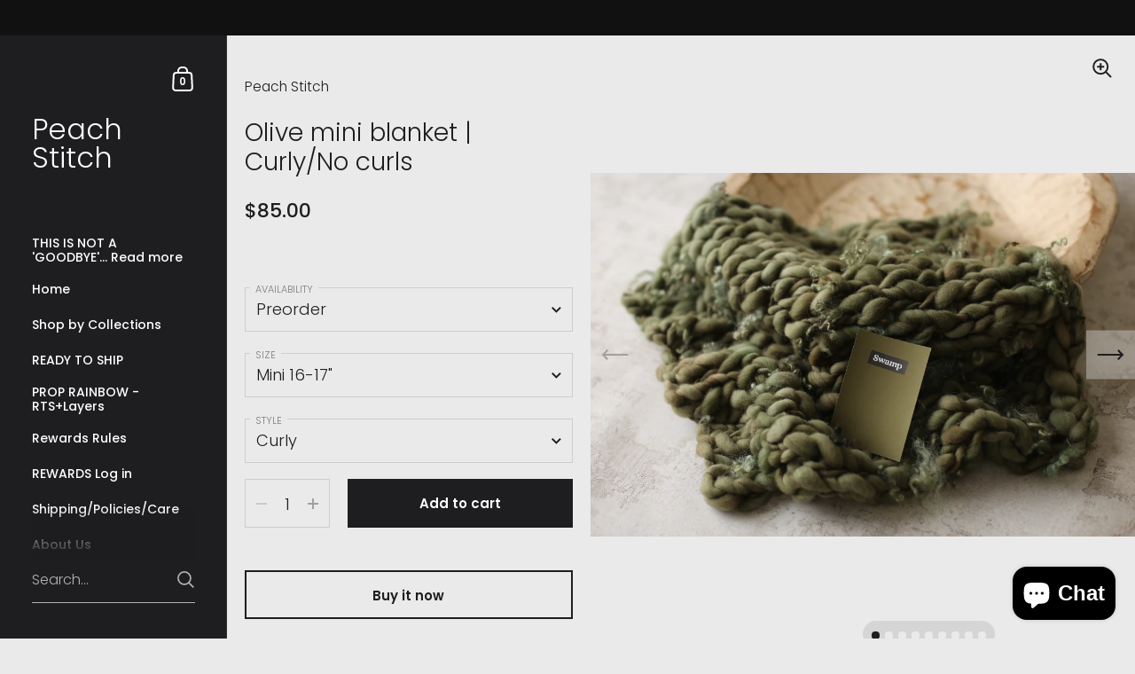

--- FILE ---
content_type: text/html; charset=utf-8
request_url: https://peachstitch.com/en-ca/products/olive-mini-blanket-curly-no-curls
body_size: 31649
content:

<!doctype html><html class="no-js" lang="en" dir="ltr">
  
<head>

	<meta charset="utf-8">
  <meta http-equiv="X-UA-Compatible" content="IE=edge,chrome=1">
  <meta name="viewport" content="width=device-width, initial-scale=1.0, height=device-height, minimum-scale=1.0"><link rel="shortcut icon" href="//peachstitch.com/cdn/shop/files/Rachel_Ioffe_PL_finaldark_Fotor_81382777-f253-46ed-9602-6ed65ffcd659.jpg?crop=center&height=32&v=1613573391&width=32" type="image/png" /><title>Olive mini blanket | Curly/No curls &ndash; Peach Stitch</title><meta name="description" content="Be sure to visit my VIP group for upcoming sales and events! =&amp;gt; CLICK HERE The layers on the last photo:Olive mini curly layerKale chunky layerBasil chunky layer  Thank you, Amanda Gail Photography">

<meta property="og:site_name" content="Peach Stitch">
<meta property="og:url" content="https://peachstitch.com/en-ca/products/olive-mini-blanket-curly-no-curls">
<meta property="og:title" content="Olive mini blanket | Curly/No curls">
<meta property="og:type" content="product">
<meta property="og:description" content="Be sure to visit my VIP group for upcoming sales and events! =&amp;gt; CLICK HERE The layers on the last photo:Olive mini curly layerKale chunky layerBasil chunky layer  Thank you, Amanda Gail Photography"><meta property="og:image" content="http://peachstitch.com/cdn/shop/files/IMG_9435.jpg?v=1727417596">
  <meta property="og:image:secure_url" content="https://peachstitch.com/cdn/shop/files/IMG_9435.jpg?v=1727417596">
  <meta property="og:image:width" content="3648">
  <meta property="og:image:height" content="2432"><meta property="og:price:amount" content="60.00">
  <meta property="og:price:currency" content="CAD"><meta name="twitter:card" content="summary_large_image">
<meta name="twitter:title" content="Olive mini blanket | Curly/No curls">
<meta name="twitter:description" content="Be sure to visit my VIP group for upcoming sales and events! =&amp;gt; CLICK HERE The layers on the last photo:Olive mini curly layerKale chunky layerBasil chunky layer  Thank you, Amanda Gail Photography"><script type="application/ld+json">
  [
    {
      "@context": "https://schema.org",
      "@type": "WebSite",
      "name": "Peach Stitch",
      "url": "https:\/\/peachstitch.com"
    },
    {
      "@context": "https://schema.org",
      "@type": "Organization",
      "name": "Peach Stitch",
      "url": "https:\/\/peachstitch.com"
    }
  ]
</script>

<script type="application/ld+json">
{
  "@context": "http://schema.org",
  "@type": "BreadcrumbList",
  "itemListElement": [
    {
      "@type": "ListItem",
      "position": 1,
      "name": "Home",
      "item": "https://peachstitch.com"
    },{
        "@type": "ListItem",
        "position": 2,
        "name": "Olive mini blanket | Curly\/No curls",
        "item": "https://peachstitch.com/en-ca/products/olive-mini-blanket-curly-no-curls"
      }]
}
</script><script type="application/ld+json">
  {
    "@context": "http://schema.org",
    "@type": "Product",
    "name": "Olive mini blanket | Curly\/No curls",
    "url": "https:\/\/peachstitch.com\/en-ca\/products\/olive-mini-blanket-curly-no-curls",
    "offers": [{
          "@type" : "Offer","availability" : "http://schema.org/OutOfStock",
          "price" : 85.0,
          "priceCurrency" : "CAD",
          "url" : "https:\/\/peachstitch.com\/en-ca\/products\/olive-mini-blanket-curly-no-curls?variant=46524757475636"
        },
{
          "@type" : "Offer","availability" : "http://schema.org/OutOfStock",
          "price" : 60.0,
          "priceCurrency" : "CAD",
          "url" : "https:\/\/peachstitch.com\/en-ca\/products\/olive-mini-blanket-curly-no-curls?variant=46524757508404"
        },
{
          "@type" : "Offer","availability" : "http://schema.org/OutOfStock",
          "price" : 106.0,
          "priceCurrency" : "CAD",
          "url" : "https:\/\/peachstitch.com\/en-ca\/products\/olive-mini-blanket-curly-no-curls?variant=46524757541172"
        },
{
          "@type" : "Offer","availability" : "http://schema.org/OutOfStock",
          "price" : 80.0,
          "priceCurrency" : "CAD",
          "url" : "https:\/\/peachstitch.com\/en-ca\/products\/olive-mini-blanket-curly-no-curls?variant=46524757573940"
        },
{
          "@type" : "Offer","availability" : "http://schema.org/InStock",
          "price" : 85.0,
          "priceCurrency" : "CAD",
          "url" : "https:\/\/peachstitch.com\/en-ca\/products\/olive-mini-blanket-curly-no-curls?variant=46524757606708"
        },
{
          "@type" : "Offer","availability" : "http://schema.org/InStock",
          "price" : 60.0,
          "priceCurrency" : "CAD",
          "url" : "https:\/\/peachstitch.com\/en-ca\/products\/olive-mini-blanket-curly-no-curls?variant=46524757639476"
        },
{
          "@type" : "Offer","availability" : "http://schema.org/InStock",
          "price" : 106.0,
          "priceCurrency" : "CAD",
          "url" : "https:\/\/peachstitch.com\/en-ca\/products\/olive-mini-blanket-curly-no-curls?variant=46524757672244"
        },
{
          "@type" : "Offer","availability" : "http://schema.org/InStock",
          "price" : 80.0,
          "priceCurrency" : "CAD",
          "url" : "https:\/\/peachstitch.com\/en-ca\/products\/olive-mini-blanket-curly-no-curls?variant=46524757705012"
        }
],
    "brand": {
      "@type": "Brand",
      "name": "Peach Stitch"
    },
    "description": "Be sure to visit my VIP group for upcoming sales and events!\n=\u0026gt; CLICK HERE\nThe layers on the last photo:Olive mini curly layerKale chunky layerBasil chunky layer \nThank you, Amanda Gail Photography",
    "category": "Layers",
    "image": {
      "@type": "ImageObject",
      "url": "https:\/\/peachstitch.com\/cdn\/shop\/files\/IMG_9435.jpg?v=1727417596",
      "image": "https:\/\/peachstitch.com\/cdn\/shop\/files\/IMG_9435.jpg?v=1727417596",
      "name": "Olive mini blanket | Curly\/No curls",
      "width": "3648",
      "height": "2432"
    }
  }
  </script><link rel="canonical" href="https://peachstitch.com/en-ca/products/olive-mini-blanket-curly-no-curls">

  <link rel="preconnect" href="https://cdn.shopify.com"><link rel="preconnect" href="https://fonts.shopifycdn.com" crossorigin><link href="//peachstitch.com/cdn/shop/t/18/assets/theme.css?v=139546880380932639561682318100" as="style" rel="preload"><link href="//peachstitch.com/cdn/shop/t/18/assets/section-sidebar.css?v=146486413481637574151682318100" as="style" rel="preload"><link href="//peachstitch.com/cdn/shop/t/18/assets/component-product-item.css?v=33426877901028529491682318100" as="style" rel="preload"><link href="//peachstitch.com/cdn/shop/t/18/assets/section-main-product.css?v=2564536913970905691682318100" as="style" rel="preload"><link rel="preload" as="image" href="//peachstitch.com/cdn/shop/files/IMG_9435.jpg?v=1727417596&width=480" imagesrcset="//peachstitch.com/cdn/shop/files/IMG_9435.jpg?v=1727417596&width=360 360w,//peachstitch.com/cdn/shop/files/IMG_9435.jpg?v=1727417596&width=480 480w,//peachstitch.com/cdn/shop/files/IMG_9435.jpg?v=1727417596&width=640 640w,//peachstitch.com/cdn/shop/files/IMG_9435.jpg?v=1727417596&width=840 840w,//peachstitch.com/cdn/shop/files/IMG_9435.jpg?v=1727417596&width=1080 1080w,//peachstitch.com/cdn/shop/files/IMG_9435.jpg?v=1727417596&width=1280 1280w,//peachstitch.com/cdn/shop/files/IMG_9435.jpg?v=1727417596&width=1540 1540w,//peachstitch.com/cdn/shop/files/IMG_9435.jpg?v=1727417596&width=1860 1860w,//peachstitch.com/cdn/shop/files/IMG_9435.jpg?v=1727417596&width=2100 2100w" imagesizes="(max-width: 767px) 100vw, 70vw"><link rel="preload" href="//peachstitch.com/cdn/fonts/poppins/poppins_n3.05f58335c3209cce17da4f1f1ab324ebe2982441.woff2" as="font" type="font/woff2" crossorigin><link rel="preload" href="//peachstitch.com/cdn/fonts/poppins/poppins_n3.05f58335c3209cce17da4f1f1ab324ebe2982441.woff2" as="font" type="font/woff2" crossorigin><style type="text/css">@font-face {
  font-family: Poppins;
  font-weight: 300;
  font-style: normal;
  font-display: swap;
  src: url("//peachstitch.com/cdn/fonts/poppins/poppins_n3.05f58335c3209cce17da4f1f1ab324ebe2982441.woff2") format("woff2"),
       url("//peachstitch.com/cdn/fonts/poppins/poppins_n3.6971368e1f131d2c8ff8e3a44a36b577fdda3ff5.woff") format("woff");
}
@font-face {
  font-family: Poppins;
  font-weight: 300;
  font-style: normal;
  font-display: swap;
  src: url("//peachstitch.com/cdn/fonts/poppins/poppins_n3.05f58335c3209cce17da4f1f1ab324ebe2982441.woff2") format("woff2"),
       url("//peachstitch.com/cdn/fonts/poppins/poppins_n3.6971368e1f131d2c8ff8e3a44a36b577fdda3ff5.woff") format("woff");
}
@font-face {
  font-family: Poppins;
  font-weight: 500;
  font-style: normal;
  font-display: swap;
  src: url("//peachstitch.com/cdn/fonts/poppins/poppins_n5.ad5b4b72b59a00358afc706450c864c3c8323842.woff2") format("woff2"),
       url("//peachstitch.com/cdn/fonts/poppins/poppins_n5.33757fdf985af2d24b32fcd84c9a09224d4b2c39.woff") format("woff");
}
@font-face {
  font-family: Poppins;
  font-weight: 600;
  font-style: normal;
  font-display: swap;
  src: url("//peachstitch.com/cdn/fonts/poppins/poppins_n6.aa29d4918bc243723d56b59572e18228ed0786f6.woff2") format("woff2"),
       url("//peachstitch.com/cdn/fonts/poppins/poppins_n6.5f815d845fe073750885d5b7e619ee00e8111208.woff") format("woff");
}
@font-face {
  font-family: Poppins;
  font-weight: 700;
  font-style: normal;
  font-display: swap;
  src: url("//peachstitch.com/cdn/fonts/poppins/poppins_n7.56758dcf284489feb014a026f3727f2f20a54626.woff2") format("woff2"),
       url("//peachstitch.com/cdn/fonts/poppins/poppins_n7.f34f55d9b3d3205d2cd6f64955ff4b36f0cfd8da.woff") format("woff");
}
@font-face {
  font-family: Poppins;
  font-weight: 300;
  font-style: italic;
  font-display: swap;
  src: url("//peachstitch.com/cdn/fonts/poppins/poppins_i3.8536b4423050219f608e17f134fe9ea3b01ed890.woff2") format("woff2"),
       url("//peachstitch.com/cdn/fonts/poppins/poppins_i3.0f4433ada196bcabf726ed78f8e37e0995762f7f.woff") format("woff");
}
@font-face {
  font-family: Poppins;
  font-weight: 700;
  font-style: italic;
  font-display: swap;
  src: url("//peachstitch.com/cdn/fonts/poppins/poppins_i7.42fd71da11e9d101e1e6c7932199f925f9eea42d.woff2") format("woff2"),
       url("//peachstitch.com/cdn/fonts/poppins/poppins_i7.ec8499dbd7616004e21155106d13837fff4cf556.woff") format("woff");
}
:root {

    /* Color variables - SIDEBAR */

    --color-sidebar-bg: 30, 30, 32;
    --color-sidebar-mobile-border: #000000;

    --color-sidebar-txt: 255, 255, 255;
    --color-sidebar-txt-foreground: 0, 0, 0;

    --color-sidebar-accent: 247, 195, 175;
    --color-sidebar-accent-foreground: 0, 0, 0;

    /* Color variables - BODY */

    --color-body-bg: 234, 234, 234;

    --color-body-txt: 30, 30, 32;
    --color-body-txt-foreground: 255, 255, 255;

    --color-body-accent: 167, 57, 14;
    --color-body-accent-foreground: 255, 255, 255;

    /* Color variables - FOOTER */

    --color-footer-bg: 30, 30, 32;
    --color-footer-txt: 255, 255, 255;
    --color-footer-accent: 247, 195, 175;

    /* Color variables - SPI */

    --color-body-text: #1e1e20;
    --color-body: #eaeaea;
    --color-bg: #eaeaea;

    /* Font variables */

    --base-headings-size: 24;
    --base-body-size: 18;
    --base-body-size-alt: 14;

    --font-stack-headings: Poppins, sans-serif;
    --font-weight-headings: 300;
    --font-style-headings: normal;

    --font-stack-body: Poppins, sans-serif;
    --font-weight-body: 300;
    --font-style-body: normal;--font-weight-body-medium: 500;--font-weight-body-semibold: 600;

    --font-weight-body-bold: 700;

    /* Layout */
    --vertical-padding-base: 60px;
    --horizontal-padding-base: 40px;
    --grid-gutter-base: 30px;

  }

  select, .regular-select-cover {
    background-image: url("data:image/svg+xml,%3Csvg class='svg symbol symbol--arrow' xmlns='http://www.w3.org/2000/svg' width='24' height='24' fill='none'%3E%3Cpath fill-rule='evenodd' d='M13.828 14.414l4-4L16.414 9l-4 4-4-4L7 10.414l5.414 5.414 1.414-1.414z' fill='%231e1e20'%3E%3C/path%3E%3C/svg%3E") !important;
  }
  .sidebar-element .regular-select-cover,
  .sidebar-element select {
    background-image: url("data:image/svg+xml,%3Csvg class='svg symbol symbol--arrow' xmlns='http://www.w3.org/2000/svg' width='24' height='24' fill='none'%3E%3Cpath fill-rule='evenodd' d='M13.828 14.414l4-4L16.414 9l-4 4-4-4L7 10.414l5.414 5.414 1.414-1.414z' fill='%23ffffff'%3E%3C/path%3E%3C/svg%3E") !important;
  }
  .footer .regular-select-cover {
    background-image: url("data:image/svg+xml,%3Csvg class='svg symbol symbol--arrow' xmlns='http://www.w3.org/2000/svg' width='24' height='24' fill='none'%3E%3Cpath fill-rule='evenodd' d='M13.828 14.414l4-4L16.414 9l-4 4-4-4L7 10.414l5.414 5.414 1.414-1.414z' fill='%23ffffff'%3E%3C/path%3E%3C/svg%3E") !important;
  }
  
</style><link href="//peachstitch.com/cdn/shop/t/18/assets/theme.css?v=139546880380932639561682318100" rel="stylesheet" type="text/css" media="all" />

	<script>window.performance && window.performance.mark && window.performance.mark('shopify.content_for_header.start');</script><meta id="shopify-digital-wallet" name="shopify-digital-wallet" content="/1911849011/digital_wallets/dialog">
<meta name="shopify-checkout-api-token" content="a523050657ce4ba196b5a0215ed263ac">
<meta id="in-context-paypal-metadata" data-shop-id="1911849011" data-venmo-supported="false" data-environment="production" data-locale="en_US" data-paypal-v4="true" data-currency="CAD">
<link rel="alternate" hreflang="x-default" href="https://peachstitch.com/products/olive-mini-blanket-curly-no-curls">
<link rel="alternate" hreflang="en" href="https://peachstitch.com/products/olive-mini-blanket-curly-no-curls">
<link rel="alternate" hreflang="en-CA" href="https://peachstitch.com/en-ca/products/olive-mini-blanket-curly-no-curls">
<link rel="alternate" type="application/json+oembed" href="https://peachstitch.com/en-ca/products/olive-mini-blanket-curly-no-curls.oembed">
<script async="async" src="/checkouts/internal/preloads.js?locale=en-CA"></script>
<link rel="preconnect" href="https://shop.app" crossorigin="anonymous">
<script async="async" src="https://shop.app/checkouts/internal/preloads.js?locale=en-CA&shop_id=1911849011" crossorigin="anonymous"></script>
<script id="apple-pay-shop-capabilities" type="application/json">{"shopId":1911849011,"countryCode":"US","currencyCode":"CAD","merchantCapabilities":["supports3DS"],"merchantId":"gid:\/\/shopify\/Shop\/1911849011","merchantName":"Peach Stitch","requiredBillingContactFields":["postalAddress","email"],"requiredShippingContactFields":["postalAddress","email"],"shippingType":"shipping","supportedNetworks":["visa","masterCard","amex","discover","elo","jcb"],"total":{"type":"pending","label":"Peach Stitch","amount":"1.00"},"shopifyPaymentsEnabled":true,"supportsSubscriptions":true}</script>
<script id="shopify-features" type="application/json">{"accessToken":"a523050657ce4ba196b5a0215ed263ac","betas":["rich-media-storefront-analytics"],"domain":"peachstitch.com","predictiveSearch":true,"shopId":1911849011,"locale":"en"}</script>
<script>var Shopify = Shopify || {};
Shopify.shop = "peach-stitch.myshopify.com";
Shopify.locale = "en";
Shopify.currency = {"active":"CAD","rate":"1.4123116"};
Shopify.country = "CA";
Shopify.theme = {"name":"Kingdom","id":148830126388,"schema_name":"Kingdom","schema_version":"5.0.1","theme_store_id":725,"role":"main"};
Shopify.theme.handle = "null";
Shopify.theme.style = {"id":null,"handle":null};
Shopify.cdnHost = "peachstitch.com/cdn";
Shopify.routes = Shopify.routes || {};
Shopify.routes.root = "/en-ca/";</script>
<script type="module">!function(o){(o.Shopify=o.Shopify||{}).modules=!0}(window);</script>
<script>!function(o){function n(){var o=[];function n(){o.push(Array.prototype.slice.apply(arguments))}return n.q=o,n}var t=o.Shopify=o.Shopify||{};t.loadFeatures=n(),t.autoloadFeatures=n()}(window);</script>
<script>
  window.ShopifyPay = window.ShopifyPay || {};
  window.ShopifyPay.apiHost = "shop.app\/pay";
  window.ShopifyPay.redirectState = null;
</script>
<script id="shop-js-analytics" type="application/json">{"pageType":"product"}</script>
<script defer="defer" async type="module" src="//peachstitch.com/cdn/shopifycloud/shop-js/modules/v2/client.init-shop-cart-sync_C5BV16lS.en.esm.js"></script>
<script defer="defer" async type="module" src="//peachstitch.com/cdn/shopifycloud/shop-js/modules/v2/chunk.common_CygWptCX.esm.js"></script>
<script type="module">
  await import("//peachstitch.com/cdn/shopifycloud/shop-js/modules/v2/client.init-shop-cart-sync_C5BV16lS.en.esm.js");
await import("//peachstitch.com/cdn/shopifycloud/shop-js/modules/v2/chunk.common_CygWptCX.esm.js");

  window.Shopify.SignInWithShop?.initShopCartSync?.({"fedCMEnabled":true,"windoidEnabled":true});

</script>
<script>
  window.Shopify = window.Shopify || {};
  if (!window.Shopify.featureAssets) window.Shopify.featureAssets = {};
  window.Shopify.featureAssets['shop-js'] = {"shop-cart-sync":["modules/v2/client.shop-cart-sync_ZFArdW7E.en.esm.js","modules/v2/chunk.common_CygWptCX.esm.js"],"init-fed-cm":["modules/v2/client.init-fed-cm_CmiC4vf6.en.esm.js","modules/v2/chunk.common_CygWptCX.esm.js"],"shop-button":["modules/v2/client.shop-button_tlx5R9nI.en.esm.js","modules/v2/chunk.common_CygWptCX.esm.js"],"shop-cash-offers":["modules/v2/client.shop-cash-offers_DOA2yAJr.en.esm.js","modules/v2/chunk.common_CygWptCX.esm.js","modules/v2/chunk.modal_D71HUcav.esm.js"],"init-windoid":["modules/v2/client.init-windoid_sURxWdc1.en.esm.js","modules/v2/chunk.common_CygWptCX.esm.js"],"shop-toast-manager":["modules/v2/client.shop-toast-manager_ClPi3nE9.en.esm.js","modules/v2/chunk.common_CygWptCX.esm.js"],"init-shop-email-lookup-coordinator":["modules/v2/client.init-shop-email-lookup-coordinator_B8hsDcYM.en.esm.js","modules/v2/chunk.common_CygWptCX.esm.js"],"init-shop-cart-sync":["modules/v2/client.init-shop-cart-sync_C5BV16lS.en.esm.js","modules/v2/chunk.common_CygWptCX.esm.js"],"avatar":["modules/v2/client.avatar_BTnouDA3.en.esm.js"],"pay-button":["modules/v2/client.pay-button_FdsNuTd3.en.esm.js","modules/v2/chunk.common_CygWptCX.esm.js"],"init-customer-accounts":["modules/v2/client.init-customer-accounts_DxDtT_ad.en.esm.js","modules/v2/client.shop-login-button_C5VAVYt1.en.esm.js","modules/v2/chunk.common_CygWptCX.esm.js","modules/v2/chunk.modal_D71HUcav.esm.js"],"init-shop-for-new-customer-accounts":["modules/v2/client.init-shop-for-new-customer-accounts_ChsxoAhi.en.esm.js","modules/v2/client.shop-login-button_C5VAVYt1.en.esm.js","modules/v2/chunk.common_CygWptCX.esm.js","modules/v2/chunk.modal_D71HUcav.esm.js"],"shop-login-button":["modules/v2/client.shop-login-button_C5VAVYt1.en.esm.js","modules/v2/chunk.common_CygWptCX.esm.js","modules/v2/chunk.modal_D71HUcav.esm.js"],"init-customer-accounts-sign-up":["modules/v2/client.init-customer-accounts-sign-up_CPSyQ0Tj.en.esm.js","modules/v2/client.shop-login-button_C5VAVYt1.en.esm.js","modules/v2/chunk.common_CygWptCX.esm.js","modules/v2/chunk.modal_D71HUcav.esm.js"],"shop-follow-button":["modules/v2/client.shop-follow-button_Cva4Ekp9.en.esm.js","modules/v2/chunk.common_CygWptCX.esm.js","modules/v2/chunk.modal_D71HUcav.esm.js"],"checkout-modal":["modules/v2/client.checkout-modal_BPM8l0SH.en.esm.js","modules/v2/chunk.common_CygWptCX.esm.js","modules/v2/chunk.modal_D71HUcav.esm.js"],"lead-capture":["modules/v2/client.lead-capture_Bi8yE_yS.en.esm.js","modules/v2/chunk.common_CygWptCX.esm.js","modules/v2/chunk.modal_D71HUcav.esm.js"],"shop-login":["modules/v2/client.shop-login_D6lNrXab.en.esm.js","modules/v2/chunk.common_CygWptCX.esm.js","modules/v2/chunk.modal_D71HUcav.esm.js"],"payment-terms":["modules/v2/client.payment-terms_CZxnsJam.en.esm.js","modules/v2/chunk.common_CygWptCX.esm.js","modules/v2/chunk.modal_D71HUcav.esm.js"]};
</script>
<script>(function() {
  var isLoaded = false;
  function asyncLoad() {
    if (isLoaded) return;
    isLoaded = true;
    var urls = ["https:\/\/www.paypal.com\/tagmanager\/pptm.js?id=f87b9351-5482-11e8-b236-3d8201f59bee\u0026shop=peach-stitch.myshopify.com","https:\/\/js.smile.io\/v1\/smile-shopify.js?shop=peach-stitch.myshopify.com","https:\/\/cdn.recovermycart.com\/scripts\/keepcart\/CartJS.min.js?shop=peach-stitch.myshopify.com\u0026shop=peach-stitch.myshopify.com","https:\/\/static.engagemessage.com\/forms\/js\/shopify.js?shop=peach-stitch.myshopify.com","\/\/cdn.shopify.com\/proxy\/4b56d26c0b74722cf77ca66bdf9880b53a926960b931d7c280a3d9fa4594022c\/forms-akamai.smsbump.com\/490135\/form_95911.js?ver=1715802654\u0026shop=peach-stitch.myshopify.com\u0026sp-cache-control=cHVibGljLCBtYXgtYWdlPTkwMA","https:\/\/spf.ship-safely.com\/injectScript\/peach-stitch.myshopify.com?shop=peach-stitch.myshopify.com","https:\/\/shopify-widget.route.com\/shopify.widget.js?shop=peach-stitch.myshopify.com","https:\/\/d18eg7dreypte5.cloudfront.net\/browse-abandonment\/smsbump_timer.js?shop=peach-stitch.myshopify.com","https:\/\/static.klaviyo.com\/onsite\/js\/MmXiUf\/klaviyo.js?company_id=MmXiUf\u0026shop=peach-stitch.myshopify.com","https:\/\/cdn.hextom.com\/js\/quickannouncementbar.js?shop=peach-stitch.myshopify.com","https:\/\/cdn.hextom.com\/js\/freeshippingbar.js?shop=peach-stitch.myshopify.com"];
    for (var i = 0; i < urls.length; i++) {
      var s = document.createElement('script');
      s.type = 'text/javascript';
      s.async = true;
      s.src = urls[i];
      var x = document.getElementsByTagName('script')[0];
      x.parentNode.insertBefore(s, x);
    }
  };
  if(window.attachEvent) {
    window.attachEvent('onload', asyncLoad);
  } else {
    window.addEventListener('load', asyncLoad, false);
  }
})();</script>
<script id="__st">var __st={"a":1911849011,"offset":-18000,"reqid":"3758942c-b394-4eeb-a614-214136a9380f-1768715371","pageurl":"peachstitch.com\/en-ca\/products\/olive-mini-blanket-curly-no-curls","u":"f4ef58402b2a","p":"product","rtyp":"product","rid":8564731052340};</script>
<script>window.ShopifyPaypalV4VisibilityTracking = true;</script>
<script id="captcha-bootstrap">!function(){'use strict';const t='contact',e='account',n='new_comment',o=[[t,t],['blogs',n],['comments',n],[t,'customer']],c=[[e,'customer_login'],[e,'guest_login'],[e,'recover_customer_password'],[e,'create_customer']],r=t=>t.map((([t,e])=>`form[action*='/${t}']:not([data-nocaptcha='true']) input[name='form_type'][value='${e}']`)).join(','),a=t=>()=>t?[...document.querySelectorAll(t)].map((t=>t.form)):[];function s(){const t=[...o],e=r(t);return a(e)}const i='password',u='form_key',d=['recaptcha-v3-token','g-recaptcha-response','h-captcha-response',i],f=()=>{try{return window.sessionStorage}catch{return}},m='__shopify_v',_=t=>t.elements[u];function p(t,e,n=!1){try{const o=window.sessionStorage,c=JSON.parse(o.getItem(e)),{data:r}=function(t){const{data:e,action:n}=t;return t[m]||n?{data:e,action:n}:{data:t,action:n}}(c);for(const[e,n]of Object.entries(r))t.elements[e]&&(t.elements[e].value=n);n&&o.removeItem(e)}catch(o){console.error('form repopulation failed',{error:o})}}const l='form_type',E='cptcha';function T(t){t.dataset[E]=!0}const w=window,h=w.document,L='Shopify',v='ce_forms',y='captcha';let A=!1;((t,e)=>{const n=(g='f06e6c50-85a8-45c8-87d0-21a2b65856fe',I='https://cdn.shopify.com/shopifycloud/storefront-forms-hcaptcha/ce_storefront_forms_captcha_hcaptcha.v1.5.2.iife.js',D={infoText:'Protected by hCaptcha',privacyText:'Privacy',termsText:'Terms'},(t,e,n)=>{const o=w[L][v],c=o.bindForm;if(c)return c(t,g,e,D).then(n);var r;o.q.push([[t,g,e,D],n]),r=I,A||(h.body.append(Object.assign(h.createElement('script'),{id:'captcha-provider',async:!0,src:r})),A=!0)});var g,I,D;w[L]=w[L]||{},w[L][v]=w[L][v]||{},w[L][v].q=[],w[L][y]=w[L][y]||{},w[L][y].protect=function(t,e){n(t,void 0,e),T(t)},Object.freeze(w[L][y]),function(t,e,n,w,h,L){const[v,y,A,g]=function(t,e,n){const i=e?o:[],u=t?c:[],d=[...i,...u],f=r(d),m=r(i),_=r(d.filter((([t,e])=>n.includes(e))));return[a(f),a(m),a(_),s()]}(w,h,L),I=t=>{const e=t.target;return e instanceof HTMLFormElement?e:e&&e.form},D=t=>v().includes(t);t.addEventListener('submit',(t=>{const e=I(t);if(!e)return;const n=D(e)&&!e.dataset.hcaptchaBound&&!e.dataset.recaptchaBound,o=_(e),c=g().includes(e)&&(!o||!o.value);(n||c)&&t.preventDefault(),c&&!n&&(function(t){try{if(!f())return;!function(t){const e=f();if(!e)return;const n=_(t);if(!n)return;const o=n.value;o&&e.removeItem(o)}(t);const e=Array.from(Array(32),(()=>Math.random().toString(36)[2])).join('');!function(t,e){_(t)||t.append(Object.assign(document.createElement('input'),{type:'hidden',name:u})),t.elements[u].value=e}(t,e),function(t,e){const n=f();if(!n)return;const o=[...t.querySelectorAll(`input[type='${i}']`)].map((({name:t})=>t)),c=[...d,...o],r={};for(const[a,s]of new FormData(t).entries())c.includes(a)||(r[a]=s);n.setItem(e,JSON.stringify({[m]:1,action:t.action,data:r}))}(t,e)}catch(e){console.error('failed to persist form',e)}}(e),e.submit())}));const S=(t,e)=>{t&&!t.dataset[E]&&(n(t,e.some((e=>e===t))),T(t))};for(const o of['focusin','change'])t.addEventListener(o,(t=>{const e=I(t);D(e)&&S(e,y())}));const B=e.get('form_key'),M=e.get(l),P=B&&M;t.addEventListener('DOMContentLoaded',(()=>{const t=y();if(P)for(const e of t)e.elements[l].value===M&&p(e,B);[...new Set([...A(),...v().filter((t=>'true'===t.dataset.shopifyCaptcha))])].forEach((e=>S(e,t)))}))}(h,new URLSearchParams(w.location.search),n,t,e,['guest_login'])})(!0,!0)}();</script>
<script integrity="sha256-4kQ18oKyAcykRKYeNunJcIwy7WH5gtpwJnB7kiuLZ1E=" data-source-attribution="shopify.loadfeatures" defer="defer" src="//peachstitch.com/cdn/shopifycloud/storefront/assets/storefront/load_feature-a0a9edcb.js" crossorigin="anonymous"></script>
<script crossorigin="anonymous" defer="defer" src="//peachstitch.com/cdn/shopifycloud/storefront/assets/shopify_pay/storefront-65b4c6d7.js?v=20250812"></script>
<script data-source-attribution="shopify.dynamic_checkout.dynamic.init">var Shopify=Shopify||{};Shopify.PaymentButton=Shopify.PaymentButton||{isStorefrontPortableWallets:!0,init:function(){window.Shopify.PaymentButton.init=function(){};var t=document.createElement("script");t.src="https://peachstitch.com/cdn/shopifycloud/portable-wallets/latest/portable-wallets.en.js",t.type="module",document.head.appendChild(t)}};
</script>
<script data-source-attribution="shopify.dynamic_checkout.buyer_consent">
  function portableWalletsHideBuyerConsent(e){var t=document.getElementById("shopify-buyer-consent"),n=document.getElementById("shopify-subscription-policy-button");t&&n&&(t.classList.add("hidden"),t.setAttribute("aria-hidden","true"),n.removeEventListener("click",e))}function portableWalletsShowBuyerConsent(e){var t=document.getElementById("shopify-buyer-consent"),n=document.getElementById("shopify-subscription-policy-button");t&&n&&(t.classList.remove("hidden"),t.removeAttribute("aria-hidden"),n.addEventListener("click",e))}window.Shopify?.PaymentButton&&(window.Shopify.PaymentButton.hideBuyerConsent=portableWalletsHideBuyerConsent,window.Shopify.PaymentButton.showBuyerConsent=portableWalletsShowBuyerConsent);
</script>
<script>
  function portableWalletsCleanup(e){e&&e.src&&console.error("Failed to load portable wallets script "+e.src);var t=document.querySelectorAll("shopify-accelerated-checkout .shopify-payment-button__skeleton, shopify-accelerated-checkout-cart .wallet-cart-button__skeleton"),e=document.getElementById("shopify-buyer-consent");for(let e=0;e<t.length;e++)t[e].remove();e&&e.remove()}function portableWalletsNotLoadedAsModule(e){e instanceof ErrorEvent&&"string"==typeof e.message&&e.message.includes("import.meta")&&"string"==typeof e.filename&&e.filename.includes("portable-wallets")&&(window.removeEventListener("error",portableWalletsNotLoadedAsModule),window.Shopify.PaymentButton.failedToLoad=e,"loading"===document.readyState?document.addEventListener("DOMContentLoaded",window.Shopify.PaymentButton.init):window.Shopify.PaymentButton.init())}window.addEventListener("error",portableWalletsNotLoadedAsModule);
</script>

<script type="module" src="https://peachstitch.com/cdn/shopifycloud/portable-wallets/latest/portable-wallets.en.js" onError="portableWalletsCleanup(this)" crossorigin="anonymous"></script>
<script nomodule>
  document.addEventListener("DOMContentLoaded", portableWalletsCleanup);
</script>

<link id="shopify-accelerated-checkout-styles" rel="stylesheet" media="screen" href="https://peachstitch.com/cdn/shopifycloud/portable-wallets/latest/accelerated-checkout-backwards-compat.css" crossorigin="anonymous">
<style id="shopify-accelerated-checkout-cart">
        #shopify-buyer-consent {
  margin-top: 1em;
  display: inline-block;
  width: 100%;
}

#shopify-buyer-consent.hidden {
  display: none;
}

#shopify-subscription-policy-button {
  background: none;
  border: none;
  padding: 0;
  text-decoration: underline;
  font-size: inherit;
  cursor: pointer;
}

#shopify-subscription-policy-button::before {
  box-shadow: none;
}

      </style>

<script>window.performance && window.performance.mark && window.performance.mark('shopify.content_for_header.end');</script><noscript>
    <link rel="stylesheet" href="//peachstitch.com/cdn/shop/t/18/assets/theme-noscript.css?v=123003003821296204761682318100">
  </noscript>

  <script>
    const ProductGalleryResizeHelper = productGallery => {
      if ( ( window.innerWidth >= 768 && productGallery.classList.contains('product-gallery--slider') ) || ( window.innerWidth < 1024 && window.innerWidth >= 768 ) ) {
        productGallery.querySelectorAll('.lazy-image').forEach(elm=>{
          const gutter = "image"==elm.parentNode.dataset.productMediaType||1024>window.innerWidth?0:productGallery.classList.contains("product-gallery--thumbnails")?productGallery.classList.contains("product-gallery--gutter")?110:100:productGallery.classList.contains("product-gallery--gutter")?70:50;
          elm.parentNode.style.width = ( ( productGallery.offsetHeight - gutter ) * elm.dataset.ratio ) + 'px';
        });
      } else {
        productGallery.querySelectorAll('.lazy-image').forEach(elm=>{
          elm.parentNode.style.width = '';
        });
      }
    }
  </script>

<script src="https://cdn.shopify.com/extensions/019bc7e9-d98c-71e0-bb25-69de9349bf29/smile-io-266/assets/smile-loader.js" type="text/javascript" defer="defer"></script>
<script src="https://cdn.shopify.com/extensions/7bc9bb47-adfa-4267-963e-cadee5096caf/inbox-1252/assets/inbox-chat-loader.js" type="text/javascript" defer="defer"></script>
<link href="https://monorail-edge.shopifysvc.com" rel="dns-prefetch">
<script>(function(){if ("sendBeacon" in navigator && "performance" in window) {try {var session_token_from_headers = performance.getEntriesByType('navigation')[0].serverTiming.find(x => x.name == '_s').description;} catch {var session_token_from_headers = undefined;}var session_cookie_matches = document.cookie.match(/_shopify_s=([^;]*)/);var session_token_from_cookie = session_cookie_matches && session_cookie_matches.length === 2 ? session_cookie_matches[1] : "";var session_token = session_token_from_headers || session_token_from_cookie || "";function handle_abandonment_event(e) {var entries = performance.getEntries().filter(function(entry) {return /monorail-edge.shopifysvc.com/.test(entry.name);});if (!window.abandonment_tracked && entries.length === 0) {window.abandonment_tracked = true;var currentMs = Date.now();var navigation_start = performance.timing.navigationStart;var payload = {shop_id: 1911849011,url: window.location.href,navigation_start,duration: currentMs - navigation_start,session_token,page_type: "product"};window.navigator.sendBeacon("https://monorail-edge.shopifysvc.com/v1/produce", JSON.stringify({schema_id: "online_store_buyer_site_abandonment/1.1",payload: payload,metadata: {event_created_at_ms: currentMs,event_sent_at_ms: currentMs}}));}}window.addEventListener('pagehide', handle_abandonment_event);}}());</script>
<script id="web-pixels-manager-setup">(function e(e,d,r,n,o){if(void 0===o&&(o={}),!Boolean(null===(a=null===(i=window.Shopify)||void 0===i?void 0:i.analytics)||void 0===a?void 0:a.replayQueue)){var i,a;window.Shopify=window.Shopify||{};var t=window.Shopify;t.analytics=t.analytics||{};var s=t.analytics;s.replayQueue=[],s.publish=function(e,d,r){return s.replayQueue.push([e,d,r]),!0};try{self.performance.mark("wpm:start")}catch(e){}var l=function(){var e={modern:/Edge?\/(1{2}[4-9]|1[2-9]\d|[2-9]\d{2}|\d{4,})\.\d+(\.\d+|)|Firefox\/(1{2}[4-9]|1[2-9]\d|[2-9]\d{2}|\d{4,})\.\d+(\.\d+|)|Chrom(ium|e)\/(9{2}|\d{3,})\.\d+(\.\d+|)|(Maci|X1{2}).+ Version\/(15\.\d+|(1[6-9]|[2-9]\d|\d{3,})\.\d+)([,.]\d+|)( \(\w+\)|)( Mobile\/\w+|) Safari\/|Chrome.+OPR\/(9{2}|\d{3,})\.\d+\.\d+|(CPU[ +]OS|iPhone[ +]OS|CPU[ +]iPhone|CPU IPhone OS|CPU iPad OS)[ +]+(15[._]\d+|(1[6-9]|[2-9]\d|\d{3,})[._]\d+)([._]\d+|)|Android:?[ /-](13[3-9]|1[4-9]\d|[2-9]\d{2}|\d{4,})(\.\d+|)(\.\d+|)|Android.+Firefox\/(13[5-9]|1[4-9]\d|[2-9]\d{2}|\d{4,})\.\d+(\.\d+|)|Android.+Chrom(ium|e)\/(13[3-9]|1[4-9]\d|[2-9]\d{2}|\d{4,})\.\d+(\.\d+|)|SamsungBrowser\/([2-9]\d|\d{3,})\.\d+/,legacy:/Edge?\/(1[6-9]|[2-9]\d|\d{3,})\.\d+(\.\d+|)|Firefox\/(5[4-9]|[6-9]\d|\d{3,})\.\d+(\.\d+|)|Chrom(ium|e)\/(5[1-9]|[6-9]\d|\d{3,})\.\d+(\.\d+|)([\d.]+$|.*Safari\/(?![\d.]+ Edge\/[\d.]+$))|(Maci|X1{2}).+ Version\/(10\.\d+|(1[1-9]|[2-9]\d|\d{3,})\.\d+)([,.]\d+|)( \(\w+\)|)( Mobile\/\w+|) Safari\/|Chrome.+OPR\/(3[89]|[4-9]\d|\d{3,})\.\d+\.\d+|(CPU[ +]OS|iPhone[ +]OS|CPU[ +]iPhone|CPU IPhone OS|CPU iPad OS)[ +]+(10[._]\d+|(1[1-9]|[2-9]\d|\d{3,})[._]\d+)([._]\d+|)|Android:?[ /-](13[3-9]|1[4-9]\d|[2-9]\d{2}|\d{4,})(\.\d+|)(\.\d+|)|Mobile Safari.+OPR\/([89]\d|\d{3,})\.\d+\.\d+|Android.+Firefox\/(13[5-9]|1[4-9]\d|[2-9]\d{2}|\d{4,})\.\d+(\.\d+|)|Android.+Chrom(ium|e)\/(13[3-9]|1[4-9]\d|[2-9]\d{2}|\d{4,})\.\d+(\.\d+|)|Android.+(UC? ?Browser|UCWEB|U3)[ /]?(15\.([5-9]|\d{2,})|(1[6-9]|[2-9]\d|\d{3,})\.\d+)\.\d+|SamsungBrowser\/(5\.\d+|([6-9]|\d{2,})\.\d+)|Android.+MQ{2}Browser\/(14(\.(9|\d{2,})|)|(1[5-9]|[2-9]\d|\d{3,})(\.\d+|))(\.\d+|)|K[Aa][Ii]OS\/(3\.\d+|([4-9]|\d{2,})\.\d+)(\.\d+|)/},d=e.modern,r=e.legacy,n=navigator.userAgent;return n.match(d)?"modern":n.match(r)?"legacy":"unknown"}(),u="modern"===l?"modern":"legacy",c=(null!=n?n:{modern:"",legacy:""})[u],f=function(e){return[e.baseUrl,"/wpm","/b",e.hashVersion,"modern"===e.buildTarget?"m":"l",".js"].join("")}({baseUrl:d,hashVersion:r,buildTarget:u}),m=function(e){var d=e.version,r=e.bundleTarget,n=e.surface,o=e.pageUrl,i=e.monorailEndpoint;return{emit:function(e){var a=e.status,t=e.errorMsg,s=(new Date).getTime(),l=JSON.stringify({metadata:{event_sent_at_ms:s},events:[{schema_id:"web_pixels_manager_load/3.1",payload:{version:d,bundle_target:r,page_url:o,status:a,surface:n,error_msg:t},metadata:{event_created_at_ms:s}}]});if(!i)return console&&console.warn&&console.warn("[Web Pixels Manager] No Monorail endpoint provided, skipping logging."),!1;try{return self.navigator.sendBeacon.bind(self.navigator)(i,l)}catch(e){}var u=new XMLHttpRequest;try{return u.open("POST",i,!0),u.setRequestHeader("Content-Type","text/plain"),u.send(l),!0}catch(e){return console&&console.warn&&console.warn("[Web Pixels Manager] Got an unhandled error while logging to Monorail."),!1}}}}({version:r,bundleTarget:l,surface:e.surface,pageUrl:self.location.href,monorailEndpoint:e.monorailEndpoint});try{o.browserTarget=l,function(e){var d=e.src,r=e.async,n=void 0===r||r,o=e.onload,i=e.onerror,a=e.sri,t=e.scriptDataAttributes,s=void 0===t?{}:t,l=document.createElement("script"),u=document.querySelector("head"),c=document.querySelector("body");if(l.async=n,l.src=d,a&&(l.integrity=a,l.crossOrigin="anonymous"),s)for(var f in s)if(Object.prototype.hasOwnProperty.call(s,f))try{l.dataset[f]=s[f]}catch(e){}if(o&&l.addEventListener("load",o),i&&l.addEventListener("error",i),u)u.appendChild(l);else{if(!c)throw new Error("Did not find a head or body element to append the script");c.appendChild(l)}}({src:f,async:!0,onload:function(){if(!function(){var e,d;return Boolean(null===(d=null===(e=window.Shopify)||void 0===e?void 0:e.analytics)||void 0===d?void 0:d.initialized)}()){var d=window.webPixelsManager.init(e)||void 0;if(d){var r=window.Shopify.analytics;r.replayQueue.forEach((function(e){var r=e[0],n=e[1],o=e[2];d.publishCustomEvent(r,n,o)})),r.replayQueue=[],r.publish=d.publishCustomEvent,r.visitor=d.visitor,r.initialized=!0}}},onerror:function(){return m.emit({status:"failed",errorMsg:"".concat(f," has failed to load")})},sri:function(e){var d=/^sha384-[A-Za-z0-9+/=]+$/;return"string"==typeof e&&d.test(e)}(c)?c:"",scriptDataAttributes:o}),m.emit({status:"loading"})}catch(e){m.emit({status:"failed",errorMsg:(null==e?void 0:e.message)||"Unknown error"})}}})({shopId: 1911849011,storefrontBaseUrl: "https://peachstitch.com",extensionsBaseUrl: "https://extensions.shopifycdn.com/cdn/shopifycloud/web-pixels-manager",monorailEndpoint: "https://monorail-edge.shopifysvc.com/unstable/produce_batch",surface: "storefront-renderer",enabledBetaFlags: ["2dca8a86"],webPixelsConfigList: [{"id":"355434804","configuration":"{\"pixel_id\":\"1873062603013163\",\"pixel_type\":\"facebook_pixel\",\"metaapp_system_user_token\":\"-\"}","eventPayloadVersion":"v1","runtimeContext":"OPEN","scriptVersion":"ca16bc87fe92b6042fbaa3acc2fbdaa6","type":"APP","apiClientId":2329312,"privacyPurposes":["ANALYTICS","MARKETING","SALE_OF_DATA"],"dataSharingAdjustments":{"protectedCustomerApprovalScopes":["read_customer_address","read_customer_email","read_customer_name","read_customer_personal_data","read_customer_phone"]}},{"id":"41877812","configuration":"{\"store\":\"peach-stitch.myshopify.com\"}","eventPayloadVersion":"v1","runtimeContext":"STRICT","scriptVersion":"8450b52b59e80bfb2255f1e069ee1acd","type":"APP","apiClientId":740217,"privacyPurposes":["ANALYTICS","MARKETING","SALE_OF_DATA"],"dataSharingAdjustments":{"protectedCustomerApprovalScopes":["read_customer_address","read_customer_email","read_customer_name","read_customer_personal_data","read_customer_phone"]}},{"id":"119865652","eventPayloadVersion":"v1","runtimeContext":"LAX","scriptVersion":"1","type":"CUSTOM","privacyPurposes":["MARKETING"],"name":"Meta pixel (migrated)"},{"id":"shopify-app-pixel","configuration":"{}","eventPayloadVersion":"v1","runtimeContext":"STRICT","scriptVersion":"0450","apiClientId":"shopify-pixel","type":"APP","privacyPurposes":["ANALYTICS","MARKETING"]},{"id":"shopify-custom-pixel","eventPayloadVersion":"v1","runtimeContext":"LAX","scriptVersion":"0450","apiClientId":"shopify-pixel","type":"CUSTOM","privacyPurposes":["ANALYTICS","MARKETING"]}],isMerchantRequest: false,initData: {"shop":{"name":"Peach Stitch","paymentSettings":{"currencyCode":"USD"},"myshopifyDomain":"peach-stitch.myshopify.com","countryCode":"US","storefrontUrl":"https:\/\/peachstitch.com\/en-ca"},"customer":null,"cart":null,"checkout":null,"productVariants":[{"price":{"amount":85.0,"currencyCode":"CAD"},"product":{"title":"Olive mini blanket | Curly\/No curls","vendor":"Peach Stitch","id":"8564731052340","untranslatedTitle":"Olive mini blanket | Curly\/No curls","url":"\/en-ca\/products\/olive-mini-blanket-curly-no-curls","type":"Layers"},"id":"46524757475636","image":{"src":"\/\/peachstitch.com\/cdn\/shop\/files\/IMG_9435.jpg?v=1727417596"},"sku":null,"title":"RTS \/ Mini 16-17\" \/ Curly","untranslatedTitle":"RTS \/ Mini 16-17\" \/ Curly"},{"price":{"amount":60.0,"currencyCode":"CAD"},"product":{"title":"Olive mini blanket | Curly\/No curls","vendor":"Peach Stitch","id":"8564731052340","untranslatedTitle":"Olive mini blanket | Curly\/No curls","url":"\/en-ca\/products\/olive-mini-blanket-curly-no-curls","type":"Layers"},"id":"46524757508404","image":{"src":"\/\/peachstitch.com\/cdn\/shop\/files\/IMG_9435.jpg?v=1727417596"},"sku":null,"title":"RTS \/ Mini 16-17\" \/ No curls","untranslatedTitle":"RTS \/ Mini 16-17\" \/ No curls"},{"price":{"amount":106.0,"currencyCode":"CAD"},"product":{"title":"Olive mini blanket | Curly\/No curls","vendor":"Peach Stitch","id":"8564731052340","untranslatedTitle":"Olive mini blanket | Curly\/No curls","url":"\/en-ca\/products\/olive-mini-blanket-curly-no-curls","type":"Layers"},"id":"46524757541172","image":{"src":"\/\/peachstitch.com\/cdn\/shop\/files\/IMG_9435.jpg?v=1727417596"},"sku":null,"title":"RTS \/ Large 19-20\" \/ Curly","untranslatedTitle":"RTS \/ Large 19-20\" \/ Curly"},{"price":{"amount":80.0,"currencyCode":"CAD"},"product":{"title":"Olive mini blanket | Curly\/No curls","vendor":"Peach Stitch","id":"8564731052340","untranslatedTitle":"Olive mini blanket | Curly\/No curls","url":"\/en-ca\/products\/olive-mini-blanket-curly-no-curls","type":"Layers"},"id":"46524757573940","image":{"src":"\/\/peachstitch.com\/cdn\/shop\/files\/IMG_9435.jpg?v=1727417596"},"sku":null,"title":"RTS \/ Large 19-20\" \/ No curls","untranslatedTitle":"RTS \/ Large 19-20\" \/ No curls"},{"price":{"amount":85.0,"currencyCode":"CAD"},"product":{"title":"Olive mini blanket | Curly\/No curls","vendor":"Peach Stitch","id":"8564731052340","untranslatedTitle":"Olive mini blanket | Curly\/No curls","url":"\/en-ca\/products\/olive-mini-blanket-curly-no-curls","type":"Layers"},"id":"46524757606708","image":{"src":"\/\/peachstitch.com\/cdn\/shop\/files\/IMG_9435.jpg?v=1727417596"},"sku":null,"title":"Preorder \/ Mini 16-17\" \/ Curly","untranslatedTitle":"Preorder \/ Mini 16-17\" \/ Curly"},{"price":{"amount":60.0,"currencyCode":"CAD"},"product":{"title":"Olive mini blanket | Curly\/No curls","vendor":"Peach Stitch","id":"8564731052340","untranslatedTitle":"Olive mini blanket | Curly\/No curls","url":"\/en-ca\/products\/olive-mini-blanket-curly-no-curls","type":"Layers"},"id":"46524757639476","image":{"src":"\/\/peachstitch.com\/cdn\/shop\/files\/IMG_9435.jpg?v=1727417596"},"sku":null,"title":"Preorder \/ Mini 16-17\" \/ No curls","untranslatedTitle":"Preorder \/ Mini 16-17\" \/ No curls"},{"price":{"amount":106.0,"currencyCode":"CAD"},"product":{"title":"Olive mini blanket | Curly\/No curls","vendor":"Peach Stitch","id":"8564731052340","untranslatedTitle":"Olive mini blanket | Curly\/No curls","url":"\/en-ca\/products\/olive-mini-blanket-curly-no-curls","type":"Layers"},"id":"46524757672244","image":{"src":"\/\/peachstitch.com\/cdn\/shop\/files\/IMG_9435.jpg?v=1727417596"},"sku":null,"title":"Preorder \/ Large 19-20\" \/ Curly","untranslatedTitle":"Preorder \/ Large 19-20\" \/ Curly"},{"price":{"amount":80.0,"currencyCode":"CAD"},"product":{"title":"Olive mini blanket | Curly\/No curls","vendor":"Peach Stitch","id":"8564731052340","untranslatedTitle":"Olive mini blanket | Curly\/No curls","url":"\/en-ca\/products\/olive-mini-blanket-curly-no-curls","type":"Layers"},"id":"46524757705012","image":{"src":"\/\/peachstitch.com\/cdn\/shop\/files\/IMG_9435.jpg?v=1727417596"},"sku":null,"title":"Preorder \/ Large 19-20\" \/ No curls","untranslatedTitle":"Preorder \/ Large 19-20\" \/ No curls"}],"purchasingCompany":null},},"https://peachstitch.com/cdn","fcfee988w5aeb613cpc8e4bc33m6693e112",{"modern":"","legacy":""},{"shopId":"1911849011","storefrontBaseUrl":"https:\/\/peachstitch.com","extensionBaseUrl":"https:\/\/extensions.shopifycdn.com\/cdn\/shopifycloud\/web-pixels-manager","surface":"storefront-renderer","enabledBetaFlags":"[\"2dca8a86\"]","isMerchantRequest":"false","hashVersion":"fcfee988w5aeb613cpc8e4bc33m6693e112","publish":"custom","events":"[[\"page_viewed\",{}],[\"product_viewed\",{\"productVariant\":{\"price\":{\"amount\":85.0,\"currencyCode\":\"CAD\"},\"product\":{\"title\":\"Olive mini blanket | Curly\/No curls\",\"vendor\":\"Peach Stitch\",\"id\":\"8564731052340\",\"untranslatedTitle\":\"Olive mini blanket | Curly\/No curls\",\"url\":\"\/en-ca\/products\/olive-mini-blanket-curly-no-curls\",\"type\":\"Layers\"},\"id\":\"46524757606708\",\"image\":{\"src\":\"\/\/peachstitch.com\/cdn\/shop\/files\/IMG_9435.jpg?v=1727417596\"},\"sku\":null,\"title\":\"Preorder \/ Mini 16-17\\\" \/ Curly\",\"untranslatedTitle\":\"Preorder \/ Mini 16-17\\\" \/ Curly\"}}]]"});</script><script>
  window.ShopifyAnalytics = window.ShopifyAnalytics || {};
  window.ShopifyAnalytics.meta = window.ShopifyAnalytics.meta || {};
  window.ShopifyAnalytics.meta.currency = 'CAD';
  var meta = {"product":{"id":8564731052340,"gid":"gid:\/\/shopify\/Product\/8564731052340","vendor":"Peach Stitch","type":"Layers","handle":"olive-mini-blanket-curly-no-curls","variants":[{"id":46524757475636,"price":8500,"name":"Olive mini blanket | Curly\/No curls - RTS \/ Mini 16-17\" \/ Curly","public_title":"RTS \/ Mini 16-17\" \/ Curly","sku":null},{"id":46524757508404,"price":6000,"name":"Olive mini blanket | Curly\/No curls - RTS \/ Mini 16-17\" \/ No curls","public_title":"RTS \/ Mini 16-17\" \/ No curls","sku":null},{"id":46524757541172,"price":10600,"name":"Olive mini blanket | Curly\/No curls - RTS \/ Large 19-20\" \/ Curly","public_title":"RTS \/ Large 19-20\" \/ Curly","sku":null},{"id":46524757573940,"price":8000,"name":"Olive mini blanket | Curly\/No curls - RTS \/ Large 19-20\" \/ No curls","public_title":"RTS \/ Large 19-20\" \/ No curls","sku":null},{"id":46524757606708,"price":8500,"name":"Olive mini blanket | Curly\/No curls - Preorder \/ Mini 16-17\" \/ Curly","public_title":"Preorder \/ Mini 16-17\" \/ Curly","sku":null},{"id":46524757639476,"price":6000,"name":"Olive mini blanket | Curly\/No curls - Preorder \/ Mini 16-17\" \/ No curls","public_title":"Preorder \/ Mini 16-17\" \/ No curls","sku":null},{"id":46524757672244,"price":10600,"name":"Olive mini blanket | Curly\/No curls - Preorder \/ Large 19-20\" \/ Curly","public_title":"Preorder \/ Large 19-20\" \/ Curly","sku":null},{"id":46524757705012,"price":8000,"name":"Olive mini blanket | Curly\/No curls - Preorder \/ Large 19-20\" \/ No curls","public_title":"Preorder \/ Large 19-20\" \/ No curls","sku":null}],"remote":false},"page":{"pageType":"product","resourceType":"product","resourceId":8564731052340,"requestId":"3758942c-b394-4eeb-a614-214136a9380f-1768715371"}};
  for (var attr in meta) {
    window.ShopifyAnalytics.meta[attr] = meta[attr];
  }
</script>
<script class="analytics">
  (function () {
    var customDocumentWrite = function(content) {
      var jquery = null;

      if (window.jQuery) {
        jquery = window.jQuery;
      } else if (window.Checkout && window.Checkout.$) {
        jquery = window.Checkout.$;
      }

      if (jquery) {
        jquery('body').append(content);
      }
    };

    var hasLoggedConversion = function(token) {
      if (token) {
        return document.cookie.indexOf('loggedConversion=' + token) !== -1;
      }
      return false;
    }

    var setCookieIfConversion = function(token) {
      if (token) {
        var twoMonthsFromNow = new Date(Date.now());
        twoMonthsFromNow.setMonth(twoMonthsFromNow.getMonth() + 2);

        document.cookie = 'loggedConversion=' + token + '; expires=' + twoMonthsFromNow;
      }
    }

    var trekkie = window.ShopifyAnalytics.lib = window.trekkie = window.trekkie || [];
    if (trekkie.integrations) {
      return;
    }
    trekkie.methods = [
      'identify',
      'page',
      'ready',
      'track',
      'trackForm',
      'trackLink'
    ];
    trekkie.factory = function(method) {
      return function() {
        var args = Array.prototype.slice.call(arguments);
        args.unshift(method);
        trekkie.push(args);
        return trekkie;
      };
    };
    for (var i = 0; i < trekkie.methods.length; i++) {
      var key = trekkie.methods[i];
      trekkie[key] = trekkie.factory(key);
    }
    trekkie.load = function(config) {
      trekkie.config = config || {};
      trekkie.config.initialDocumentCookie = document.cookie;
      var first = document.getElementsByTagName('script')[0];
      var script = document.createElement('script');
      script.type = 'text/javascript';
      script.onerror = function(e) {
        var scriptFallback = document.createElement('script');
        scriptFallback.type = 'text/javascript';
        scriptFallback.onerror = function(error) {
                var Monorail = {
      produce: function produce(monorailDomain, schemaId, payload) {
        var currentMs = new Date().getTime();
        var event = {
          schema_id: schemaId,
          payload: payload,
          metadata: {
            event_created_at_ms: currentMs,
            event_sent_at_ms: currentMs
          }
        };
        return Monorail.sendRequest("https://" + monorailDomain + "/v1/produce", JSON.stringify(event));
      },
      sendRequest: function sendRequest(endpointUrl, payload) {
        // Try the sendBeacon API
        if (window && window.navigator && typeof window.navigator.sendBeacon === 'function' && typeof window.Blob === 'function' && !Monorail.isIos12()) {
          var blobData = new window.Blob([payload], {
            type: 'text/plain'
          });

          if (window.navigator.sendBeacon(endpointUrl, blobData)) {
            return true;
          } // sendBeacon was not successful

        } // XHR beacon

        var xhr = new XMLHttpRequest();

        try {
          xhr.open('POST', endpointUrl);
          xhr.setRequestHeader('Content-Type', 'text/plain');
          xhr.send(payload);
        } catch (e) {
          console.log(e);
        }

        return false;
      },
      isIos12: function isIos12() {
        return window.navigator.userAgent.lastIndexOf('iPhone; CPU iPhone OS 12_') !== -1 || window.navigator.userAgent.lastIndexOf('iPad; CPU OS 12_') !== -1;
      }
    };
    Monorail.produce('monorail-edge.shopifysvc.com',
      'trekkie_storefront_load_errors/1.1',
      {shop_id: 1911849011,
      theme_id: 148830126388,
      app_name: "storefront",
      context_url: window.location.href,
      source_url: "//peachstitch.com/cdn/s/trekkie.storefront.cd680fe47e6c39ca5d5df5f0a32d569bc48c0f27.min.js"});

        };
        scriptFallback.async = true;
        scriptFallback.src = '//peachstitch.com/cdn/s/trekkie.storefront.cd680fe47e6c39ca5d5df5f0a32d569bc48c0f27.min.js';
        first.parentNode.insertBefore(scriptFallback, first);
      };
      script.async = true;
      script.src = '//peachstitch.com/cdn/s/trekkie.storefront.cd680fe47e6c39ca5d5df5f0a32d569bc48c0f27.min.js';
      first.parentNode.insertBefore(script, first);
    };
    trekkie.load(
      {"Trekkie":{"appName":"storefront","development":false,"defaultAttributes":{"shopId":1911849011,"isMerchantRequest":null,"themeId":148830126388,"themeCityHash":"4767267592867656516","contentLanguage":"en","currency":"CAD","eventMetadataId":"a148bb5e-11aa-47c3-99d6-04ef04fdb460"},"isServerSideCookieWritingEnabled":true,"monorailRegion":"shop_domain","enabledBetaFlags":["65f19447"]},"Session Attribution":{},"S2S":{"facebookCapiEnabled":true,"source":"trekkie-storefront-renderer","apiClientId":580111}}
    );

    var loaded = false;
    trekkie.ready(function() {
      if (loaded) return;
      loaded = true;

      window.ShopifyAnalytics.lib = window.trekkie;

      var originalDocumentWrite = document.write;
      document.write = customDocumentWrite;
      try { window.ShopifyAnalytics.merchantGoogleAnalytics.call(this); } catch(error) {};
      document.write = originalDocumentWrite;

      window.ShopifyAnalytics.lib.page(null,{"pageType":"product","resourceType":"product","resourceId":8564731052340,"requestId":"3758942c-b394-4eeb-a614-214136a9380f-1768715371","shopifyEmitted":true});

      var match = window.location.pathname.match(/checkouts\/(.+)\/(thank_you|post_purchase)/)
      var token = match? match[1]: undefined;
      if (!hasLoggedConversion(token)) {
        setCookieIfConversion(token);
        window.ShopifyAnalytics.lib.track("Viewed Product",{"currency":"CAD","variantId":46524757475636,"productId":8564731052340,"productGid":"gid:\/\/shopify\/Product\/8564731052340","name":"Olive mini blanket | Curly\/No curls - RTS \/ Mini 16-17\" \/ Curly","price":"85.00","sku":null,"brand":"Peach Stitch","variant":"RTS \/ Mini 16-17\" \/ Curly","category":"Layers","nonInteraction":true,"remote":false},undefined,undefined,{"shopifyEmitted":true});
      window.ShopifyAnalytics.lib.track("monorail:\/\/trekkie_storefront_viewed_product\/1.1",{"currency":"CAD","variantId":46524757475636,"productId":8564731052340,"productGid":"gid:\/\/shopify\/Product\/8564731052340","name":"Olive mini blanket | Curly\/No curls - RTS \/ Mini 16-17\" \/ Curly","price":"85.00","sku":null,"brand":"Peach Stitch","variant":"RTS \/ Mini 16-17\" \/ Curly","category":"Layers","nonInteraction":true,"remote":false,"referer":"https:\/\/peachstitch.com\/en-ca\/products\/olive-mini-blanket-curly-no-curls"});
      }
    });


        var eventsListenerScript = document.createElement('script');
        eventsListenerScript.async = true;
        eventsListenerScript.src = "//peachstitch.com/cdn/shopifycloud/storefront/assets/shop_events_listener-3da45d37.js";
        document.getElementsByTagName('head')[0].appendChild(eventsListenerScript);

})();</script>
<script
  defer
  src="https://peachstitch.com/cdn/shopifycloud/perf-kit/shopify-perf-kit-3.0.4.min.js"
  data-application="storefront-renderer"
  data-shop-id="1911849011"
  data-render-region="gcp-us-central1"
  data-page-type="product"
  data-theme-instance-id="148830126388"
  data-theme-name="Kingdom"
  data-theme-version="5.0.1"
  data-monorail-region="shop_domain"
  data-resource-timing-sampling-rate="10"
  data-shs="true"
  data-shs-beacon="true"
  data-shs-export-with-fetch="true"
  data-shs-logs-sample-rate="1"
  data-shs-beacon-endpoint="https://peachstitch.com/api/collect"
></script>
</head>

<body id="olive-mini-blanket-curly-no-curls" class=" template-product template-product no-touch">

  <script>
    function debounce(fn, wait) {
      let t;
      return (...args) => {
        clearTimeout(t);
        t = setTimeout(() => fn.apply(this, args), wait);
      };
    }
    window.KEYCODES = {
      TAB: 9,
      ESC: 27,
      DOWN: 40,
      RIGHT: 39,
      UP: 38,
      LEFT: 37,
      RETURN: 13
    };
  </script>
  
  <a href="#content" class="visually-hidden skip-to-content" tabindex="0">Skip to content</a><div id="shopify-section-announcement-bar" class="shopify-section mount-announcement"><link href="//peachstitch.com/cdn/shop/t/18/assets/section-announcement-bar.css?v=19607784013598875741682318101" rel="stylesheet" type="text/css" media="all" />
		
		<announcement-bar><span class="announcement"><span class="announcement__text body-text-sm"></span></span></announcement-bar><style data-shopify>
			.announcement {
				background: #111111;
				color: #ffffff;
			}
			.announcement__exit polygon {
				fill: #ffffff;
			}</style>

    <script type="text/javascript">
      var ad = localStorage.getItem('announcement-dismissed');
      if ( ad != 'true' ) {
        document.querySelector('body').classList.add('show-announcement-bar');
      }
    </script><script src="//peachstitch.com/cdn/shop/t/18/assets/component-announcement-bar.js?v=45814524406249057521682318100" defer></script>

</div><div id="shopify-section-sidebar" class="shopify-section mount-sidebar mount-overlay"><link href="//peachstitch.com/cdn/shop/t/18/assets/section-sidebar.css?v=146486413481637574151682318100" rel="stylesheet" type="text/css" media="all" />

<main-sidebar class="sidebar">

	<div class="sidebar__container sidebar__responsive-container sidebar-element sidebar-menus-holder">

		<div class="sidebar__container-holder" style="flex: 1 0 auto;">

	    <header class="logo">
				<div><a class="logo__text" href="/en-ca">Peach Stitch</a></div>
	    </header>

	    <div class="sidebar__responsive-handles"><span class="sidebar__search-handle" tabindex="0">
						<span class="icon icon-search" aria-hidden="true"><svg class="svg symbol symbol--search" xmlns="http://www.w3.org/2000/svg" viewBox="0 0 24 24"><path d="M10.2 19.2a8.96 8.96 0 0 1-9-9 8.96 8.96 0 0 1 9-9 8.96 8.96 0 0 1 9 9 8.96 8.96 0 0 1-9 9zm0-16c-3.9 0-7 3.1-7 7s3.1 7 7 7 7-3.1 7-7c0-3.8-3.1-7-7-7z"/><path d="M15.65 17.11l1.414-1.414 5.657 5.657-1.414 1.414z"/></svg></span>
					</span><a href="/en-ca/cart" class="sidebar__cart-handle" title="Shopping Cart">
					<span class="visually-hidden">Shopping Cart</span>
					<span class="icon icon-cart" aria-hidden="true" style="height: 28px;"><svg class="svg symbol symbol--cart low-dpi" width="24" height="28" viewBox="0 0 24 28" fill="none" xmlns="http://www.w3.org/2000/svg"><path d="M7 7H4.85375C3.25513 7 1.93732 8.25356 1.85749 9.85019L1.15749 23.8502C1.07181 25.5637 2.43806 27 4.15375 27H19.8463C21.5619 27 22.9282 25.5637 22.8425 23.8502L22.1425 9.85019C22.0627 8.25356 20.7449 7 19.1463 7H17M7 7V5C7 2.79086 8.79086 1 11 1H13C15.2091 1 17 2.79086 17 5V7M7 7H17" stroke="black" stroke-width="2"/></svg><svg class="svg symbol symbol--cart high-dpi" width="24" height="28" viewBox="0 0 24 28" fill="none" xmlns="http://www.w3.org/2000/svg"><path d="M7.20513 7.11364H4.96283C3.37199 7.11364 2.05776 8.35543 1.96765 9.94371L1.17984 23.8301C1.08221 25.551 2.45138 27 4.17502 27H19.825C21.5486 27 22.9178 25.551 22.8202 23.8301L22.0324 9.94371C21.9422 8.35542 20.628 7.11364 19.0372 7.11364H16.7949M7.20513 7.11364V5C7.20513 2.79086 8.99599 1 11.2051 1H12.7949C15.004 1 16.7949 2.79086 16.7949 5V7.11364M7.20513 7.11364H16.7949" stroke="black" stroke-width="1.5"/></svg></span>
					<span class="count" aria-hidden="true" data-header-cart-count>0</span>
				</a>

				<span class="sidebar__menu-handle" tabindex="0">
					<span class="icon icon-menu" aria-hidden="true"><svg class="svg symbol symbol--burger" width="24" height="28" viewBox="0 0 24 28" fill="none" xmlns="http://www.w3.org/2000/svg"><path d="M0 5H24V7H0V5Z" fill="black"/><path d="M0 13H24V14V15H0C0 14.7071 0 14.2286 0 14C0 13.7714 0 13.2929 0 13Z" fill="black"/><path d="M0 21H24V23H0V21Z" fill="black"/></svg></span>
				</span>

			</div>

	    <sidebar-drawer style="display:block" data-overlay="sidebar" class="sidebar__menus  search-bottom-padding ">

				<span class="sidebar__menus-close hidden sidebar-close-element" data-js-close tabindex="0">
					<span class="visually-hidden">Close</span>
					<span aria-hidden="true"><svg version="1.1" class="svg close" xmlns="//www.w3.org/2000/svg" xmlns:xlink="//www.w3.org  /1999/xlink" x="0px" y="0px" width="60px" height="60px" viewBox="0 0 60 60" enable-background="new 0 0 60 60" xml:space="preserve"><polygon points="38.936,23.561 36.814,21.439 30.562,27.691 24.311,21.439 22.189,23.561 28.441,29.812 22.189,36.064 24.311,38.186 30.562,31.934 36.814,38.186 38.936,36.064 32.684,29.812 "/></svg></span>
				</span>

				<span class="sidebar__menus-back hidden" tabindex="0">
					<span class="visually-hidden">Back</span>
					<span aria-hidden="true"><svg class="svg symbol symbol--arrow-left" style="transform: rotate(180deg);" xmlns="http://www.w3.org/2000/svg" viewBox="0 0 24 24"><path d="M18.4 6.6L17 8.1l3.2 3.2H.2v2h20L17 16.6l1.4 1.4 5.6-5.7z"/></svg></span>
				</span>

		    <nav class="primary-menu"><ul class="sidebar__menu sidebar-menu-element sidebar--primary"><li class="" >

			<a href="/en-ca/blogs/news/this-is-not-a-goodbye-this-is-see-you-later"  class="" data-type="primary">
				<span style="flex: 1;"><span class="underline-animation">THIS IS NOT A &#39;GOODBYE&#39;... Read more</span></span>
				<span class="submenu-arrow" aria-hidden="true"></span>
			</a></li><li class="" >

			<a href="/en-ca"  class="" data-type="primary">
				<span style="flex: 1;"><span class="underline-animation">Home</span></span>
				<span class="submenu-arrow" aria-hidden="true"></span>
			</a></li><li class="" >

			<a href="/en-ca/collections"  class="" data-type="primary">
				<span style="flex: 1;"><span class="underline-animation">Shop by Collections</span></span>
				<span class="submenu-arrow" aria-hidden="true"></span>
			</a></li><li class="" >

			<a href="/en-ca/collections/ready-to-ship"  class="" data-type="primary">
				<span style="flex: 1;"><span class="underline-animation">READY TO SHIP</span></span>
				<span class="submenu-arrow" aria-hidden="true"></span>
			</a></li><li class="" >

			<a href="/en-ca/collections/prop-rainbow"  class="" data-type="primary">
				<span style="flex: 1;"><span class="underline-animation">PROP RAINBOW - RTS+Layers</span></span>
				<span class="submenu-arrow" aria-hidden="true"></span>
			</a></li><li class="" >

			<a href="/en-ca/pages/rewards-rules"  class="" data-type="primary">
				<span style="flex: 1;"><span class="underline-animation">Rewards Rules</span></span>
				<span class="submenu-arrow" aria-hidden="true"></span>
			</a></li><li class="" >

			<a href="/en-ca#smile-home"  class="" data-type="primary">
				<span style="flex: 1;"><span class="underline-animation">REWARDS Log in</span></span>
				<span class="submenu-arrow" aria-hidden="true"></span>
			</a></li><li class="" >

			<a href="/en-ca/pages/shipping-policies-care"  class="" data-type="primary">
				<span style="flex: 1;"><span class="underline-animation">Shipping/Policies/Care</span></span>
				<span class="submenu-arrow" aria-hidden="true"></span>
			</a></li><li class="" >

			<a href="/en-ca/pages/about-me"  class="" data-type="primary">
				<span style="flex: 1;"><span class="underline-animation">About Us</span></span>
				<span class="submenu-arrow" aria-hidden="true"></span>
			</a></li></ul></nav>

	    	<nav class="secondary-menu"><ul class="sidebar__menu sidebar-menu-element sidebar--secondary"><li class="" >

			<a href="/en-ca/collections/newborn-nerds-matches"  class="" data-type="secondary">
				<span style="flex: 1;"><span class="underline-animation">{Newborn Nerds} Matches</span></span>
				<span class="submenu-arrow" aria-hidden="true"></span>
			</a></li><li class=" has-submenu has-first-submenu "  aria-haspopup="true" >

			<a href="/en-ca/collections/sets"  class=" parent-has-submenu " data-type="secondary">
				<span style="flex: 1;"><span class="underline-animation">Props by Type</span></span>
				<span class="submenu-arrow" aria-hidden="true"><svg class="svg symbol symbol--arrow" xmlns="http://www.w3.org/2000/svg" width="24" height="24" fill="none"><path fill-rule="evenodd" d="M13.828 14.414l4-4L16.414 9l-4 4-4-4L7 10.414l5.414 5.414 1.414-1.414z" fill="#000"/></svg></span>
			</a><div data-handle="props-by-type" class="sidebar__submenu sidebar-parent-element sidebar__submenu--first sidebar--secondary" aria-expanded="false">

					<div class="sidebar__container">

						<div class="sub-menu sub-menu--second">

							<ul><li class="" >

										<a href="/en-ca/collections/backdrop-sets" class=" sub-menu__link-second ">
											<span style="flex: 1;"><span class="underline-animation">Backdrop sets</span></span>
											<span class="submenu-arrow" aria-hidden="true"></span>
										</a></li><li class="" >

										<a href="/en-ca/collections/bonnets-and-hats" class=" sub-menu__link-second ">
											<span style="flex: 1;"><span class="underline-animation">Bonnets</span></span>
											<span class="submenu-arrow" aria-hidden="true"></span>
										</a></li><li class="" >

										<a href="/en-ca/collections/layers" class=" sub-menu__link-second ">
											<span style="flex: 1;"><span class="underline-animation">Layers</span></span>
											<span class="submenu-arrow" aria-hidden="true"></span>
										</a></li><li class="" >

										<a href="/en-ca/collections/felties" class=" sub-menu__link-second ">
											<span style="flex: 1;"><span class="underline-animation">Felties</span></span>
											<span class="submenu-arrow" aria-hidden="true"></span>
										</a></li><li class="" >

										<a href="/en-ca/collections/sets" class=" sub-menu__link-second  sub-menu__last-second ">
											<span style="flex: 1;"><span class="underline-animation">All sets</span></span>
											<span class="submenu-arrow" aria-hidden="true"></span>
										</a></li></ul>
		
						</div>

					</div>

				</div></li><li class="" >

			<a href="/en-ca/collections/sale"  class="" data-type="secondary">
				<span style="flex: 1;"><span class="underline-animation">SALE</span></span>
				<span class="submenu-arrow" aria-hidden="true"></span>
			</a></li></ul><ul class="sidebar__menu accounts-menu">
		    			<li><a href="/en-ca/account/login"><span class="underline-animation">Login</span></a></li>
		    		</ul><div class="localization-form-holder"></div>

	    	</nav>

	    </sidebar-drawer><sidebar-drawer style="display:none" class="sidebar__cart sidebar-parent-element" data-overlay="cart">
					<div class="sidebar-element">
						<span class="sidebar__cart-close sidebar-close-element" data-js-close tabindex="0">
							<span class="visually-hidden">Close</span>
							<span aria-hidden="true"><svg version="1.1" class="svg close" xmlns="//www.w3.org/2000/svg" xmlns:xlink="//www.w3.org  /1999/xlink" x="0px" y="0px" width="60px" height="60px" viewBox="0 0 60 60" enable-background="new 0 0 60 60" xml:space="preserve"><polygon points="38.936,23.561 36.814,21.439 30.562,27.691 24.311,21.439 22.189,23.561 28.441,29.812 22.189,36.064 24.311,38.186 30.562,31.934 36.814,38.186 38.936,36.064 32.684,29.812 "/></svg></span>
						</span>
						<div class="sidebar-content-element"><cart-form id="AjaxCartForm" class="body-text-sm">

	<div class="cart__title sidebar-title-element" data-added-singular="{{ count }} product was added to your cart" data-added-plural="{{ count }} products were added to your cart" data-cart-empty="Your cart is currently empty.">
		
			<span 
				>Your cart is currently empty.</span>
		
	</div>

	<form action="/en-ca/cart" method="post" novalidate class="cart__form  cart--empty " id="cart">
		
		<div class="cart__items">

			

		</div>

	</form>

	<span class="cart__count hidden" aria-hidden="true" data-cart-count>0</span>

</cart-form><div id="AjaxCartSubtotal">

	<div class="cart__footer  cart--empty ">

		<div class="cart__details"><div class="cart-details" id="CartDetails">

		  	<div>
			    
			    

					<p id="CartTotal" class="h1">Total: <strong>$0.00</strong></p>
					<small>Taxes and shipping calculated at checkout</small>

				</div>

                <!-- Route Code Edited 6/13/23-->
                <div class="route-div" dark-ui></div>
                <div style="font-size: 12px; margin-top: -2pc; margin-bottom: 15px;">
                *By deselecting shipping protection, Peach Stitch is not liable for lost, damaged, or stolen items.                </div>
                <!-- End Route Code -->

				<span  class="flex-buttons" >
		    	<a id="ViewCart" href="/en-ca/cart" class="button button--outline" style="text-align:center;">View Cart</a>
		     <noscript>
	          <button type="submit" class="button button--outline" form="cart" >
	            Update cart
	          </button>
	        </noscript>
		    	<button id="CheckOut" class="button button--solid" type="submit" name="checkout" form="cart">
		    		Check Out
		    	</button>
		    </span>

		  </div><div class="additional-checkout-buttons additional-checkout-buttons--vertical"></div></div>

		<span class="cart__preloader" aria-hidden="true"></span>

		<div class="cart-continue">
			<a href="/en-ca/collections/all" class="button button--solid">
				Continue browsing
			</a>
		</div>

	</div>

</div></div>
					</div>
				</sidebar-drawer>
  			<link rel="stylesheet" href="//peachstitch.com/cdn/shop/t/18/assets/component-cart.css?v=165124980657838234891682318101" media="print" onload="this.media='all';"><link href="//peachstitch.com/cdn/shop/t/18/assets/component-search-form.css?v=38620517464355897381682318101" rel="stylesheet" type="text/css" media="all" />
				<sidebar-drawer style="display:none" class="sidebar__search sidebar-parent-element predictive-search" data-overlay="cart">
					<search-form><form action="/en-ca/search" method="get" class="input-group search-form" role="search" autocomplete="off"><input type="search" name="q" value="" placeholder="Search..." data-responsive-placeholder="Type a keyword and press enter..." class="input-group-field search-field" aria-label="Search..." autocomplete="off" data-js-search-input><button type="submit" class="btn icon-fallback-text" aria-label="Submit">
	    <span class="icon icon-search" aria-hidden="true"><svg class="svg symbol symbol--search" xmlns="http://www.w3.org/2000/svg" viewBox="0 0 24 24"><path d="M10.2 19.2a8.96 8.96 0 0 1-9-9 8.96 8.96 0 0 1 9-9 8.96 8.96 0 0 1 9 9 8.96 8.96 0 0 1-9 9zm0-16c-3.9 0-7 3.1-7 7s3.1 7 7 7 7-3.1 7-7c0-3.8-3.1-7-7-7z"/><path d="M15.65 17.11l1.414-1.414 5.657 5.657-1.414 1.414z"/></svg></span>
  	</button></form><span class="sidebar__search-close sidebar-close-element" data-js-close tabindex="0">
							<span class="visually-hidden">Close</span>
							<span aria-hidden="true"><svg version="1.1" class="svg close" xmlns="//www.w3.org/2000/svg" xmlns:xlink="//www.w3.org  /1999/xlink" x="0px" y="0px" width="60px" height="60px" viewBox="0 0 60 60" enable-background="new 0 0 60 60" xml:space="preserve"><polygon points="38.936,23.561 36.814,21.439 30.562,27.691 24.311,21.439 22.189,23.561 28.441,29.812 22.189,36.064 24.311,38.186 30.562,31.934 36.814,38.186 38.936,36.064 32.684,29.812 "/></svg></span>
						</span>
						<div class="sidebar__search-container" data-js-search-results data-js-search-results-holder></div>
					</search-form>
				</sidebar-drawer>
  			<link rel="stylesheet" href="//peachstitch.com/cdn/shop/t/18/assets/component-search-item.css?v=154259632218520460561682318101" media="print" onload="this.media='all';"></div>
	</div>

	<div class="sidebar__seconds sidebar-parent-element"><div class="sidebar-element"><div class="sidebar__menu"></div></div></div>
	<div class="sidebar__thirds sidebar-parent-element"><div class="sidebar-element"><div class="sidebar__menu"></div></div></div>

</main-sidebar>

<script src="//peachstitch.com/cdn/shop/t/18/assets/section-sidebar.js?v=172807448067203081941682318100" defer></script>

</div><div id="content-holder">

		<main id="content" role="main"><link href="//peachstitch.com/cdn/shop/t/18/assets/component-product-item.css?v=33426877901028529491682318100" rel="stylesheet" type="text/css" media="all" /><link href="//peachstitch.com/cdn/shop/t/18/assets/component-slider.css?v=91603770327537011761682318100" rel="stylesheet" type="text/css" media="all" />
      <script src="//peachstitch.com/cdn/shop/t/18/assets/component-slider.js?v=71820638455695728201682318101" defer></script>

		  <div id="page-content"><section id="shopify-section-template--18825185165620__main" class="shopify-section mount-product-gallery mount-css-slider main-product"><link href="//peachstitch.com/cdn/shop/t/18/assets/section-main-product.css?v=2564536913970905691682318100" rel="stylesheet" type="text/css" media="all" />
<link href="//peachstitch.com/cdn/shop/t/18/assets/component-product-media.css?v=150445425005561053361682318100" rel="stylesheet" type="text/css" media="all" />

<product-page 
  id="product-template--18825185165620__main" class="page-section product" 
  data-collection="" data-id="8564731052340" 
  data-availability="true" 
><div class="mobile-breadcrumb"></div>

  <section class="product__gallery  sticky ">

    <div class="product-gallery product-gallery-main product-gallery--slider product-gallery--fit  product-gallery--dots product-gallery--mobile-variable" data-size="9" data-mobile-style="product-gallery--fill-mobile" data-desktop-style="product-gallery--fit" data-video-looping="false"  data-slider-scale >

       <css-slider 
          style="display:block"
          data-options='{
            "selector": ".product-gallery__item",
            "autoHeight": true,
            
            
            "thumbnailsDOM": "<div class=\"product-gallery--dots css-slider-dot-navigation\" style=\"display:none\"></div>",
            "navigationDOM": "<span style=\"display:none\" class=\"css-slider-button css-slider-prev\" aria-label=\"Previous\"><svg viewBox=\"0 0 100 100\"><path d=\"M66.3964 39L63.7456 41.8947L69.8047 48.0702H23V51.9298H69.8047L63.7456 58.2982L66.3964 61L77 50L66.3964 39Z\" transform=\"translate(100, 100) rotate(180)\" class=\"arrow\"></path></svg></span><span style=\"display:none\" class=\"css-slider-button css-slider-next\" aria-label=\"Next\"><svg viewBox=\"0 0 100 100\"><path d=\"M66.3964 39L63.7456 41.8947L69.8047 48.0702H23V51.9298H69.8047L63.7456 58.2982L66.3964 61L77 50L66.3964 39Z\" class=\"arrow\" ></path></svg></span>",
            "observer": false
          }'
        ><div 
	id="FeaturedMedia-37460731789620-wrapper" 
	class="product-gallery__item" 
	data-index="0" 
	data-product-media-type="image"
  data-product-single-media-wrapper
  data-media-id="37460731789620"
  tabindex="0"
><figure 
	class="lazy-image " 
	 data-ratio="1.5" style="padding-top: 66.66666666666667%" 
	data-crop="true"
>

	<img
	  src="//peachstitch.com/cdn/shop/files/IMG_9435.jpg?v=1727417596&width=480" alt="Olive mini blanket | Curly/No curls"
	  srcset="//peachstitch.com/cdn/shop/files/IMG_9435.jpg?v=1727417596&width=360 360w,//peachstitch.com/cdn/shop/files/IMG_9435.jpg?v=1727417596&width=420 420w,//peachstitch.com/cdn/shop/files/IMG_9435.jpg?v=1727417596&width=480 480w,//peachstitch.com/cdn/shop/files/IMG_9435.jpg?v=1727417596&width=640 640w,//peachstitch.com/cdn/shop/files/IMG_9435.jpg?v=1727417596&width=840 840w,//peachstitch.com/cdn/shop/files/IMG_9435.jpg?v=1727417596&width=1080 1080w,//peachstitch.com/cdn/shop/files/IMG_9435.jpg?v=1727417596&width=1280 1280w,//peachstitch.com/cdn/shop/files/IMG_9435.jpg?v=1727417596&width=1540 1540w,//peachstitch.com/cdn/shop/files/IMG_9435.jpg?v=1727417596&width=1860 1860w,//peachstitch.com/cdn/shop/files/IMG_9435.jpg?v=1727417596&width=2100 2100w"
	  class="img"
	  width="3648"
	  height="2432"
		
	  sizes="(max-width: 767px) 100vw, (min-width: 768px) and (max-width: 948px) 70vw, 50vw"
	  
		onload="this.classList.add('lazyloaded')"
 	/><span class="lazy-preloader"></span><product-image-zoom class="product__image-zoom" data-image="//peachstitch.com/cdn/shop/files/IMG_9435.jpg?v=1727417596" aria-hidden="true" tabindex="-1"><svg class="svg symbol symbol--zoom-in" xmlns="http://www.w3.org/2000/svg" viewBox="0 0 24 24"><path d="M10.2 19.2a8.96 8.96 0 0 1-9-9 8.96 8.96 0 0 1 9-9 8.96 8.96 0 0 1 9 9 8.96 8.96 0 0 1-9 9zm0-16c-3.9 0-7 3.1-7 7s3.1 7 7 7 7-3.1 7-7c0-3.8-3.1-7-7-7z"/><path d="M15.65 17.1l1.414-1.414 5.657 5.657-1.414 1.414zM14.3 9.3h-3v-3h-2v3h-3v2h3v3h2v-3h3z"/></svg></product-image-zoom></figure></div><div 
	id="FeaturedMedia-37460731855156-wrapper" 
	class="product-gallery__item" 
	data-index="1" 
	data-product-media-type="image"
  data-product-single-media-wrapper
  data-media-id="37460731855156"
  tabindex="0"
><figure 
	class="lazy-image " 
	 data-ratio="0.6666666666666666" style="padding-top: 150.00000000000003%" 
	data-crop="true"
>

	<img
	  src="//peachstitch.com/cdn/shop/files/IMG_9449.jpg?v=1727417596&width=480" alt="Olive mini blanket | Curly/No curls"
	  srcset="//peachstitch.com/cdn/shop/files/IMG_9449.jpg?v=1727417596&width=360 360w,//peachstitch.com/cdn/shop/files/IMG_9449.jpg?v=1727417596&width=420 420w,//peachstitch.com/cdn/shop/files/IMG_9449.jpg?v=1727417596&width=480 480w,//peachstitch.com/cdn/shop/files/IMG_9449.jpg?v=1727417596&width=640 640w,//peachstitch.com/cdn/shop/files/IMG_9449.jpg?v=1727417596&width=840 840w,//peachstitch.com/cdn/shop/files/IMG_9449.jpg?v=1727417596&width=1080 1080w,//peachstitch.com/cdn/shop/files/IMG_9449.jpg?v=1727417596&width=1280 1280w,//peachstitch.com/cdn/shop/files/IMG_9449.jpg?v=1727417596&width=1540 1540w,//peachstitch.com/cdn/shop/files/IMG_9449.jpg?v=1727417596&width=1860 1860w,//peachstitch.com/cdn/shop/files/IMG_9449.jpg?v=1727417596&width=2100 2100w"
	  class="img"
	  width="2432"
	  height="3648"
		
	  sizes="(max-width: 767px) 100vw, (min-width: 768px) and (max-width: 948px) 70vw, 50vw"
	   loading="lazy" 
		onload="this.classList.add('lazyloaded')"
 	/><span class="lazy-preloader"></span><product-image-zoom class="product__image-zoom" data-image="//peachstitch.com/cdn/shop/files/IMG_9449.jpg?v=1727417596" aria-hidden="true" tabindex="-1"><svg class="svg symbol symbol--zoom-in" xmlns="http://www.w3.org/2000/svg" viewBox="0 0 24 24"><path d="M10.2 19.2a8.96 8.96 0 0 1-9-9 8.96 8.96 0 0 1 9-9 8.96 8.96 0 0 1 9 9 8.96 8.96 0 0 1-9 9zm0-16c-3.9 0-7 3.1-7 7s3.1 7 7 7 7-3.1 7-7c0-3.8-3.1-7-7-7z"/><path d="M15.65 17.1l1.414-1.414 5.657 5.657-1.414 1.414zM14.3 9.3h-3v-3h-2v3h-3v2h3v3h2v-3h3z"/></svg></product-image-zoom></figure></div><div 
	id="FeaturedMedia-37460731822388-wrapper" 
	class="product-gallery__item" 
	data-index="2" 
	data-product-media-type="image"
  data-product-single-media-wrapper
  data-media-id="37460731822388"
  tabindex="0"
><figure 
	class="lazy-image " 
	 data-ratio="1.5" style="padding-top: 66.66666666666667%" 
	data-crop="true"
>

	<img
	  src="//peachstitch.com/cdn/shop/files/IMG_9448.jpg?v=1727417596&width=480" alt="Olive mini blanket | Curly/No curls"
	  srcset="//peachstitch.com/cdn/shop/files/IMG_9448.jpg?v=1727417596&width=360 360w,//peachstitch.com/cdn/shop/files/IMG_9448.jpg?v=1727417596&width=420 420w,//peachstitch.com/cdn/shop/files/IMG_9448.jpg?v=1727417596&width=480 480w,//peachstitch.com/cdn/shop/files/IMG_9448.jpg?v=1727417596&width=640 640w,//peachstitch.com/cdn/shop/files/IMG_9448.jpg?v=1727417596&width=840 840w,//peachstitch.com/cdn/shop/files/IMG_9448.jpg?v=1727417596&width=1080 1080w,//peachstitch.com/cdn/shop/files/IMG_9448.jpg?v=1727417596&width=1280 1280w,//peachstitch.com/cdn/shop/files/IMG_9448.jpg?v=1727417596&width=1540 1540w,//peachstitch.com/cdn/shop/files/IMG_9448.jpg?v=1727417596&width=1860 1860w,//peachstitch.com/cdn/shop/files/IMG_9448.jpg?v=1727417596&width=2100 2100w"
	  class="img"
	  width="3648"
	  height="2432"
		
	  sizes="(max-width: 767px) 100vw, (min-width: 768px) and (max-width: 948px) 70vw, 50vw"
	   loading="lazy" 
		onload="this.classList.add('lazyloaded')"
 	/><span class="lazy-preloader"></span><product-image-zoom class="product__image-zoom" data-image="//peachstitch.com/cdn/shop/files/IMG_9448.jpg?v=1727417596" aria-hidden="true" tabindex="-1"><svg class="svg symbol symbol--zoom-in" xmlns="http://www.w3.org/2000/svg" viewBox="0 0 24 24"><path d="M10.2 19.2a8.96 8.96 0 0 1-9-9 8.96 8.96 0 0 1 9-9 8.96 8.96 0 0 1 9 9 8.96 8.96 0 0 1-9 9zm0-16c-3.9 0-7 3.1-7 7s3.1 7 7 7 7-3.1 7-7c0-3.8-3.1-7-7-7z"/><path d="M15.65 17.1l1.414-1.414 5.657 5.657-1.414 1.414zM14.3 9.3h-3v-3h-2v3h-3v2h3v3h2v-3h3z"/></svg></product-image-zoom></figure></div><div 
	id="FeaturedMedia-34749031907636-wrapper" 
	class="product-gallery__item" 
	data-index="3" 
	data-product-media-type="image"
  data-product-single-media-wrapper
  data-media-id="34749031907636"
  tabindex="0"
><figure 
	class="lazy-image " 
	 data-ratio="1.5" style="padding-top: 66.66666666666667%" 
	data-crop="true"
>

	<img
	  src="//peachstitch.com/cdn/shop/files/image_ca1a6804-40f3-4ba8-bfba-96f3846637c6.jpg?v=1701816345&width=480" alt="Olive mini blanket | Curly/No curls"
	  srcset="//peachstitch.com/cdn/shop/files/image_ca1a6804-40f3-4ba8-bfba-96f3846637c6.jpg?v=1701816345&width=360 360w,//peachstitch.com/cdn/shop/files/image_ca1a6804-40f3-4ba8-bfba-96f3846637c6.jpg?v=1701816345&width=420 420w,//peachstitch.com/cdn/shop/files/image_ca1a6804-40f3-4ba8-bfba-96f3846637c6.jpg?v=1701816345&width=480 480w,//peachstitch.com/cdn/shop/files/image_ca1a6804-40f3-4ba8-bfba-96f3846637c6.jpg?v=1701816345&width=640 640w,//peachstitch.com/cdn/shop/files/image_ca1a6804-40f3-4ba8-bfba-96f3846637c6.jpg?v=1701816345&width=840 840w,//peachstitch.com/cdn/shop/files/image_ca1a6804-40f3-4ba8-bfba-96f3846637c6.jpg?v=1701816345&width=1080 1080w,//peachstitch.com/cdn/shop/files/image_ca1a6804-40f3-4ba8-bfba-96f3846637c6.jpg?v=1701816345&width=1280 1280w"
	  class="img"
	  width="1440"
	  height="960"
		
	  sizes="(max-width: 767px) 100vw, (min-width: 768px) and (max-width: 948px) 70vw, 50vw"
	   loading="lazy" 
		onload="this.classList.add('lazyloaded')"
 	/><span class="lazy-preloader"></span><product-image-zoom class="product__image-zoom" data-image="//peachstitch.com/cdn/shop/files/image_ca1a6804-40f3-4ba8-bfba-96f3846637c6.jpg?v=1701816345" aria-hidden="true" tabindex="-1"><svg class="svg symbol symbol--zoom-in" xmlns="http://www.w3.org/2000/svg" viewBox="0 0 24 24"><path d="M10.2 19.2a8.96 8.96 0 0 1-9-9 8.96 8.96 0 0 1 9-9 8.96 8.96 0 0 1 9 9 8.96 8.96 0 0 1-9 9zm0-16c-3.9 0-7 3.1-7 7s3.1 7 7 7 7-3.1 7-7c0-3.8-3.1-7-7-7z"/><path d="M15.65 17.1l1.414-1.414 5.657 5.657-1.414 1.414zM14.3 9.3h-3v-3h-2v3h-3v2h3v3h2v-3h3z"/></svg></product-image-zoom></figure></div><div 
	id="FeaturedMedia-34749031940404-wrapper" 
	class="product-gallery__item" 
	data-index="4" 
	data-product-media-type="image"
  data-product-single-media-wrapper
  data-media-id="34749031940404"
  tabindex="0"
><figure 
	class="lazy-image " 
	 data-ratio="1.5" style="padding-top: 66.66666666666667%" 
	data-crop="true"
>

	<img
	  src="//peachstitch.com/cdn/shop/files/image_ea336879-ff4c-4e8d-92b8-a2ffda6a0e1d.jpg?v=1701816345&width=480" alt="Olive mini blanket | Curly/No curls"
	  srcset="//peachstitch.com/cdn/shop/files/image_ea336879-ff4c-4e8d-92b8-a2ffda6a0e1d.jpg?v=1701816345&width=360 360w,//peachstitch.com/cdn/shop/files/image_ea336879-ff4c-4e8d-92b8-a2ffda6a0e1d.jpg?v=1701816345&width=420 420w,//peachstitch.com/cdn/shop/files/image_ea336879-ff4c-4e8d-92b8-a2ffda6a0e1d.jpg?v=1701816345&width=480 480w,//peachstitch.com/cdn/shop/files/image_ea336879-ff4c-4e8d-92b8-a2ffda6a0e1d.jpg?v=1701816345&width=640 640w,//peachstitch.com/cdn/shop/files/image_ea336879-ff4c-4e8d-92b8-a2ffda6a0e1d.jpg?v=1701816345&width=840 840w,//peachstitch.com/cdn/shop/files/image_ea336879-ff4c-4e8d-92b8-a2ffda6a0e1d.jpg?v=1701816345&width=1080 1080w"
	  class="img"
	  width="1080"
	  height="720"
		
	  sizes="(max-width: 767px) 100vw, (min-width: 768px) and (max-width: 948px) 70vw, 50vw"
	   loading="lazy" 
		onload="this.classList.add('lazyloaded')"
 	/><span class="lazy-preloader"></span><product-image-zoom class="product__image-zoom" data-image="//peachstitch.com/cdn/shop/files/image_ea336879-ff4c-4e8d-92b8-a2ffda6a0e1d.jpg?v=1701816345" aria-hidden="true" tabindex="-1"><svg class="svg symbol symbol--zoom-in" xmlns="http://www.w3.org/2000/svg" viewBox="0 0 24 24"><path d="M10.2 19.2a8.96 8.96 0 0 1-9-9 8.96 8.96 0 0 1 9-9 8.96 8.96 0 0 1 9 9 8.96 8.96 0 0 1-9 9zm0-16c-3.9 0-7 3.1-7 7s3.1 7 7 7 7-3.1 7-7c0-3.8-3.1-7-7-7z"/><path d="M15.65 17.1l1.414-1.414 5.657 5.657-1.414 1.414zM14.3 9.3h-3v-3h-2v3h-3v2h3v3h2v-3h3z"/></svg></product-image-zoom></figure></div><div 
	id="FeaturedMedia-34749031973172-wrapper" 
	class="product-gallery__item" 
	data-index="5" 
	data-product-media-type="image"
  data-product-single-media-wrapper
  data-media-id="34749031973172"
  tabindex="0"
><figure 
	class="lazy-image " 
	 data-ratio="1.5" style="padding-top: 66.66666666666667%" 
	data-crop="true"
>

	<img
	  src="//peachstitch.com/cdn/shop/files/IMG_1239_ad89afd2-3196-47f4-b10b-f197f5b20779.jpg?v=1701816345&width=480" alt="Olive mini blanket | Curly/No curls"
	  srcset="//peachstitch.com/cdn/shop/files/IMG_1239_ad89afd2-3196-47f4-b10b-f197f5b20779.jpg?v=1701816345&width=360 360w,//peachstitch.com/cdn/shop/files/IMG_1239_ad89afd2-3196-47f4-b10b-f197f5b20779.jpg?v=1701816345&width=420 420w,//peachstitch.com/cdn/shop/files/IMG_1239_ad89afd2-3196-47f4-b10b-f197f5b20779.jpg?v=1701816345&width=480 480w,//peachstitch.com/cdn/shop/files/IMG_1239_ad89afd2-3196-47f4-b10b-f197f5b20779.jpg?v=1701816345&width=640 640w,//peachstitch.com/cdn/shop/files/IMG_1239_ad89afd2-3196-47f4-b10b-f197f5b20779.jpg?v=1701816345&width=840 840w,//peachstitch.com/cdn/shop/files/IMG_1239_ad89afd2-3196-47f4-b10b-f197f5b20779.jpg?v=1701816345&width=1080 1080w,//peachstitch.com/cdn/shop/files/IMG_1239_ad89afd2-3196-47f4-b10b-f197f5b20779.jpg?v=1701816345&width=1280 1280w,//peachstitch.com/cdn/shop/files/IMG_1239_ad89afd2-3196-47f4-b10b-f197f5b20779.jpg?v=1701816345&width=1540 1540w,//peachstitch.com/cdn/shop/files/IMG_1239_ad89afd2-3196-47f4-b10b-f197f5b20779.jpg?v=1701816345&width=1860 1860w,//peachstitch.com/cdn/shop/files/IMG_1239_ad89afd2-3196-47f4-b10b-f197f5b20779.jpg?v=1701816345&width=2100 2100w"
	  class="img"
	  width="3648"
	  height="2432"
		
	  sizes="(max-width: 767px) 100vw, (min-width: 768px) and (max-width: 948px) 70vw, 50vw"
	   loading="lazy" 
		onload="this.classList.add('lazyloaded')"
 	/><span class="lazy-preloader"></span><product-image-zoom class="product__image-zoom" data-image="//peachstitch.com/cdn/shop/files/IMG_1239_ad89afd2-3196-47f4-b10b-f197f5b20779.jpg?v=1701816345" aria-hidden="true" tabindex="-1"><svg class="svg symbol symbol--zoom-in" xmlns="http://www.w3.org/2000/svg" viewBox="0 0 24 24"><path d="M10.2 19.2a8.96 8.96 0 0 1-9-9 8.96 8.96 0 0 1 9-9 8.96 8.96 0 0 1 9 9 8.96 8.96 0 0 1-9 9zm0-16c-3.9 0-7 3.1-7 7s3.1 7 7 7 7-3.1 7-7c0-3.8-3.1-7-7-7z"/><path d="M15.65 17.1l1.414-1.414 5.657 5.657-1.414 1.414zM14.3 9.3h-3v-3h-2v3h-3v2h3v3h2v-3h3z"/></svg></product-image-zoom></figure></div><div 
	id="FeaturedMedia-34749032005940-wrapper" 
	class="product-gallery__item" 
	data-index="6" 
	data-product-media-type="image"
  data-product-single-media-wrapper
  data-media-id="34749032005940"
  tabindex="0"
><figure 
	class="lazy-image " 
	 data-ratio="0.8001172332942555" style="padding-top: 124.98168498168499%" 
	data-crop="true"
>

	<img
	  src="//peachstitch.com/cdn/shop/files/image_602d403c-be82-40d0-aebf-93f4890f89de.jpg?v=1701816345&width=480" alt="Olive mini blanket | Curly/No curls"
	  srcset="//peachstitch.com/cdn/shop/files/image_602d403c-be82-40d0-aebf-93f4890f89de.jpg?v=1701816345&width=360 360w,//peachstitch.com/cdn/shop/files/image_602d403c-be82-40d0-aebf-93f4890f89de.jpg?v=1701816345&width=420 420w,//peachstitch.com/cdn/shop/files/image_602d403c-be82-40d0-aebf-93f4890f89de.jpg?v=1701816345&width=480 480w,//peachstitch.com/cdn/shop/files/image_602d403c-be82-40d0-aebf-93f4890f89de.jpg?v=1701816345&width=640 640w,//peachstitch.com/cdn/shop/files/image_602d403c-be82-40d0-aebf-93f4890f89de.jpg?v=1701816345&width=840 840w,//peachstitch.com/cdn/shop/files/image_602d403c-be82-40d0-aebf-93f4890f89de.jpg?v=1701816345&width=1080 1080w,//peachstitch.com/cdn/shop/files/image_602d403c-be82-40d0-aebf-93f4890f89de.jpg?v=1701816345&width=1280 1280w"
	  class="img"
	  width="1365"
	  height="1706"
		
	  sizes="(max-width: 767px) 100vw, (min-width: 768px) and (max-width: 948px) 70vw, 50vw"
	   loading="lazy" 
		onload="this.classList.add('lazyloaded')"
 	/><span class="lazy-preloader"></span><product-image-zoom class="product__image-zoom" data-image="//peachstitch.com/cdn/shop/files/image_602d403c-be82-40d0-aebf-93f4890f89de.jpg?v=1701816345" aria-hidden="true" tabindex="-1"><svg class="svg symbol symbol--zoom-in" xmlns="http://www.w3.org/2000/svg" viewBox="0 0 24 24"><path d="M10.2 19.2a8.96 8.96 0 0 1-9-9 8.96 8.96 0 0 1 9-9 8.96 8.96 0 0 1 9 9 8.96 8.96 0 0 1-9 9zm0-16c-3.9 0-7 3.1-7 7s3.1 7 7 7 7-3.1 7-7c0-3.8-3.1-7-7-7z"/><path d="M15.65 17.1l1.414-1.414 5.657 5.657-1.414 1.414zM14.3 9.3h-3v-3h-2v3h-3v2h3v3h2v-3h3z"/></svg></product-image-zoom></figure></div><div 
	id="FeaturedMedia-34749032038708-wrapper" 
	class="product-gallery__item" 
	data-index="7" 
	data-product-media-type="image"
  data-product-single-media-wrapper
  data-media-id="34749032038708"
  tabindex="0"
><figure 
	class="lazy-image " 
	 data-ratio="1.5" style="padding-top: 66.66666666666667%" 
	data-crop="true"
>

	<img
	  src="//peachstitch.com/cdn/shop/files/image_bd7602fa-ca3c-4919-98aa-6022868e88b1.jpg?v=1701816345&width=480" alt="Olive mini blanket | Curly/No curls"
	  srcset="//peachstitch.com/cdn/shop/files/image_bd7602fa-ca3c-4919-98aa-6022868e88b1.jpg?v=1701816345&width=360 360w,//peachstitch.com/cdn/shop/files/image_bd7602fa-ca3c-4919-98aa-6022868e88b1.jpg?v=1701816345&width=420 420w,//peachstitch.com/cdn/shop/files/image_bd7602fa-ca3c-4919-98aa-6022868e88b1.jpg?v=1701816345&width=480 480w,//peachstitch.com/cdn/shop/files/image_bd7602fa-ca3c-4919-98aa-6022868e88b1.jpg?v=1701816345&width=640 640w,//peachstitch.com/cdn/shop/files/image_bd7602fa-ca3c-4919-98aa-6022868e88b1.jpg?v=1701816345&width=840 840w,//peachstitch.com/cdn/shop/files/image_bd7602fa-ca3c-4919-98aa-6022868e88b1.jpg?v=1701816345&width=1080 1080w,//peachstitch.com/cdn/shop/files/image_bd7602fa-ca3c-4919-98aa-6022868e88b1.jpg?v=1701816345&width=1280 1280w"
	  class="img"
	  width="1440"
	  height="960"
		
	  sizes="(max-width: 767px) 100vw, (min-width: 768px) and (max-width: 948px) 70vw, 50vw"
	   loading="lazy" 
		onload="this.classList.add('lazyloaded')"
 	/><span class="lazy-preloader"></span><product-image-zoom class="product__image-zoom" data-image="//peachstitch.com/cdn/shop/files/image_bd7602fa-ca3c-4919-98aa-6022868e88b1.jpg?v=1701816345" aria-hidden="true" tabindex="-1"><svg class="svg symbol symbol--zoom-in" xmlns="http://www.w3.org/2000/svg" viewBox="0 0 24 24"><path d="M10.2 19.2a8.96 8.96 0 0 1-9-9 8.96 8.96 0 0 1 9-9 8.96 8.96 0 0 1 9 9 8.96 8.96 0 0 1-9 9zm0-16c-3.9 0-7 3.1-7 7s3.1 7 7 7 7-3.1 7-7c0-3.8-3.1-7-7-7z"/><path d="M15.65 17.1l1.414-1.414 5.657 5.657-1.414 1.414zM14.3 9.3h-3v-3h-2v3h-3v2h3v3h2v-3h3z"/></svg></product-image-zoom></figure></div><div 
	id="FeaturedMedia-34749031874868-wrapper" 
	class="product-gallery__item" 
	data-index="8" 
	data-product-media-type="image"
  data-product-single-media-wrapper
  data-media-id="34749031874868"
  tabindex="0"
><figure 
	class="lazy-image " 
	 data-ratio="0.6666666666666666" style="padding-top: 150.00000000000003%" 
	data-crop="true"
>

	<img
	  src="//peachstitch.com/cdn/shop/files/image_4f968090-a129-496d-8f92-1422fbc5a4c0.jpg?v=1701816345&width=480" alt="Olive mini blanket | Curly/No curls"
	  srcset="//peachstitch.com/cdn/shop/files/image_4f968090-a129-496d-8f92-1422fbc5a4c0.jpg?v=1701816345&width=360 360w,//peachstitch.com/cdn/shop/files/image_4f968090-a129-496d-8f92-1422fbc5a4c0.jpg?v=1701816345&width=420 420w,//peachstitch.com/cdn/shop/files/image_4f968090-a129-496d-8f92-1422fbc5a4c0.jpg?v=1701816345&width=480 480w,//peachstitch.com/cdn/shop/files/image_4f968090-a129-496d-8f92-1422fbc5a4c0.jpg?v=1701816345&width=640 640w,//peachstitch.com/cdn/shop/files/image_4f968090-a129-496d-8f92-1422fbc5a4c0.jpg?v=1701816345&width=840 840w,//peachstitch.com/cdn/shop/files/image_4f968090-a129-496d-8f92-1422fbc5a4c0.jpg?v=1701816345&width=1080 1080w,//peachstitch.com/cdn/shop/files/image_4f968090-a129-496d-8f92-1422fbc5a4c0.jpg?v=1701816345&width=1280 1280w,//peachstitch.com/cdn/shop/files/image_4f968090-a129-496d-8f92-1422fbc5a4c0.jpg?v=1701816345&width=1540 1540w,//peachstitch.com/cdn/shop/files/image_4f968090-a129-496d-8f92-1422fbc5a4c0.jpg?v=1701816345&width=1860 1860w,//peachstitch.com/cdn/shop/files/image_4f968090-a129-496d-8f92-1422fbc5a4c0.jpg?v=1701816345&width=2100 2100w"
	  class="img"
	  width="2432"
	  height="3648"
		
	  sizes="(max-width: 767px) 100vw, (min-width: 768px) and (max-width: 948px) 70vw, 50vw"
	   loading="lazy" 
		onload="this.classList.add('lazyloaded')"
 	/><span class="lazy-preloader"></span><product-image-zoom class="product__image-zoom" data-image="//peachstitch.com/cdn/shop/files/image_4f968090-a129-496d-8f92-1422fbc5a4c0.jpg?v=1701816345" aria-hidden="true" tabindex="-1"><svg class="svg symbol symbol--zoom-in" xmlns="http://www.w3.org/2000/svg" viewBox="0 0 24 24"><path d="M10.2 19.2a8.96 8.96 0 0 1-9-9 8.96 8.96 0 0 1 9-9 8.96 8.96 0 0 1 9 9 8.96 8.96 0 0 1-9 9zm0-16c-3.9 0-7 3.1-7 7s3.1 7 7 7 7-3.1 7-7c0-3.8-3.1-7-7-7z"/><path d="M15.65 17.1l1.414-1.414 5.657 5.657-1.414 1.414zM14.3 9.3h-3v-3h-2v3h-3v2h3v3h2v-3h3z"/></svg></product-image-zoom></figure></div></css-slider>

    </div><script>
      ProductGalleryResizeHelper(document.querySelector('#product-template--18825185165620__main .product-gallery'));
    </script>

  </section>

	<div class="product__text rte">

    <div class="desktop-breadcrumb"></div><div class="product__subtitle remove end-margin body-text-sm" >
            <a href="/en-ca/collections/vendors?q=Peach%20Stitch" style="border:none">Peach Stitch</a>
          </div><h1 class="product__title h0" >Olive mini blanket | Curly/No curls</h1><div ><div class="product__price body-text-lg" id="product-price-template--18825185165620__main"><span class="product__price--original" data-js-product-price-original>$85.00</span>
    
    <span class="product__price--compare" data-js-product-price-compare></span><span class="product__price--unit" data-js-product-price-unit></span>

</div><form method="post" action="/en-ca/cart/add" id="product-form-installment" accept-charset="UTF-8" class="shopify-product-form" enctype="multipart/form-data"><input type="hidden" name="form_type" value="product" /><input type="hidden" name="utf8" value="✓" /><input type="hidden" name="id" value="46524757606708">
              
<input type="hidden" name="product-id" value="8564731052340" /><input type="hidden" name="section-id" value="template--18825185165620__main" /></form></div><product-variants 
            data-variants="3"
            data-type="select"
            data-hide-variants="true"
            data-url="/en-ca/products/olive-mini-blanket-curly-no-curls" data-id="template--18825185165620__main"
            
          >

            <div class="product-variants" ><div class="product-variant  product-variant--show-label " data-js-product-variant>
                  <label  for="product-availability">Availability</label>
                  <select class="product-variant-container" id="product-availability" data-js-product-variant-container="select"><option class="product-variant-value" value="RTS" >
                        RTS
                      </option><option class="product-variant-value" value="Preorder" selected>
                        Preorder
                      </option></select>
                </div><div class="product-variant  product-variant--show-label " data-js-product-variant>
                  <label  for="product-size">Size</label>
                  <select class="product-variant-container" id="product-size" data-js-product-variant-container="select"><option class="product-variant-value" value="Mini 16-17&quot;" selected>
                        Mini 16-17&quot;
                      </option><option class="product-variant-value" value="Large 19-20&quot;" >
                        Large 19-20&quot;
                      </option></select>
                </div><div class="product-variant  product-variant--show-label " data-js-product-variant>
                  <label  for="product-style">Style</label>
                  <select class="product-variant-container" id="product-style" data-js-product-variant-container="select"><option class="product-variant-value" value="Curly" selected>
                        Curly
                      </option><option class="product-variant-value" value="No curls" >
                        No curls
                      </option></select>
                </div></div>

            <noscript>
              <select name="id" id="Variants-template--18825185165620__main" class="productSelect"
                
                form="product-form-template--18825185165620__main"
              ><option
                    
                    disabled
                    value="46524757475636"
                  >
                    RTS / Mini 16-17" / Curly
                     - Sold out
                    - $85.00
                  </option><option
                    
                    disabled
                    value="46524757508404"
                  >
                    RTS / Mini 16-17" / No curls
                     - Sold out
                    - $60.00
                  </option><option
                    
                    disabled
                    value="46524757541172"
                  >
                    RTS / Large 19-20" / Curly
                     - Sold out
                    - $106.00
                  </option><option
                    
                    disabled
                    value="46524757573940"
                  >
                    RTS / Large 19-20" / No curls
                     - Sold out
                    - $80.00
                  </option><option
                    selected="selected"
                    
                    value="46524757606708"
                  >
                    Preorder / Mini 16-17" / Curly
                    
                    - $85.00
                  </option><option
                    
                    
                    value="46524757639476"
                  >
                    Preorder / Mini 16-17" / No curls
                    
                    - $60.00
                  </option><option
                    
                    
                    value="46524757672244"
                  >
                    Preorder / Large 19-20" / Curly
                    
                    - $106.00
                  </option><option
                    
                    
                    value="46524757705012"
                  >
                    Preorder / Large 19-20" / No curls
                    
                    - $80.00
                  </option></select>
            </noscript><script type="application/json">
              [{"id":46524757475636,"title":"RTS \/ Mini 16-17\" \/ Curly","option1":"RTS","option2":"Mini 16-17\"","option3":"Curly","sku":null,"requires_shipping":true,"taxable":true,"featured_image":null,"available":false,"name":"Olive mini blanket | Curly\/No curls - RTS \/ Mini 16-17\" \/ Curly","public_title":"RTS \/ Mini 16-17\" \/ Curly","options":["RTS","Mini 16-17\"","Curly"],"price":8500,"weight":128,"compare_at_price":null,"inventory_management":"shopify","barcode":null,"requires_selling_plan":false,"selling_plan_allocations":[]},{"id":46524757508404,"title":"RTS \/ Mini 16-17\" \/ No curls","option1":"RTS","option2":"Mini 16-17\"","option3":"No curls","sku":null,"requires_shipping":true,"taxable":true,"featured_image":null,"available":false,"name":"Olive mini blanket | Curly\/No curls - RTS \/ Mini 16-17\" \/ No curls","public_title":"RTS \/ Mini 16-17\" \/ No curls","options":["RTS","Mini 16-17\"","No curls"],"price":6000,"weight":128,"compare_at_price":null,"inventory_management":"shopify","barcode":null,"requires_selling_plan":false,"selling_plan_allocations":[]},{"id":46524757541172,"title":"RTS \/ Large 19-20\" \/ Curly","option1":"RTS","option2":"Large 19-20\"","option3":"Curly","sku":null,"requires_shipping":true,"taxable":true,"featured_image":null,"available":false,"name":"Olive mini blanket | Curly\/No curls - RTS \/ Large 19-20\" \/ Curly","public_title":"RTS \/ Large 19-20\" \/ Curly","options":["RTS","Large 19-20\"","Curly"],"price":10600,"weight":173,"compare_at_price":null,"inventory_management":"shopify","barcode":null,"requires_selling_plan":false,"selling_plan_allocations":[]},{"id":46524757573940,"title":"RTS \/ Large 19-20\" \/ No curls","option1":"RTS","option2":"Large 19-20\"","option3":"No curls","sku":null,"requires_shipping":true,"taxable":true,"featured_image":null,"available":false,"name":"Olive mini blanket | Curly\/No curls - RTS \/ Large 19-20\" \/ No curls","public_title":"RTS \/ Large 19-20\" \/ No curls","options":["RTS","Large 19-20\"","No curls"],"price":8000,"weight":173,"compare_at_price":null,"inventory_management":"shopify","barcode":null,"requires_selling_plan":false,"selling_plan_allocations":[]},{"id":46524757606708,"title":"Preorder \/ Mini 16-17\" \/ Curly","option1":"Preorder","option2":"Mini 16-17\"","option3":"Curly","sku":null,"requires_shipping":true,"taxable":true,"featured_image":null,"available":true,"name":"Olive mini blanket | Curly\/No curls - Preorder \/ Mini 16-17\" \/ Curly","public_title":"Preorder \/ Mini 16-17\" \/ Curly","options":["Preorder","Mini 16-17\"","Curly"],"price":8500,"weight":128,"compare_at_price":null,"inventory_management":null,"barcode":null,"requires_selling_plan":false,"selling_plan_allocations":[]},{"id":46524757639476,"title":"Preorder \/ Mini 16-17\" \/ No curls","option1":"Preorder","option2":"Mini 16-17\"","option3":"No curls","sku":null,"requires_shipping":true,"taxable":true,"featured_image":null,"available":true,"name":"Olive mini blanket | Curly\/No curls - Preorder \/ Mini 16-17\" \/ No curls","public_title":"Preorder \/ Mini 16-17\" \/ No curls","options":["Preorder","Mini 16-17\"","No curls"],"price":6000,"weight":128,"compare_at_price":null,"inventory_management":null,"barcode":null,"requires_selling_plan":false,"selling_plan_allocations":[]},{"id":46524757672244,"title":"Preorder \/ Large 19-20\" \/ Curly","option1":"Preorder","option2":"Large 19-20\"","option3":"Curly","sku":null,"requires_shipping":true,"taxable":true,"featured_image":null,"available":true,"name":"Olive mini blanket | Curly\/No curls - Preorder \/ Large 19-20\" \/ Curly","public_title":"Preorder \/ Large 19-20\" \/ Curly","options":["Preorder","Large 19-20\"","Curly"],"price":10600,"weight":173,"compare_at_price":null,"inventory_management":null,"barcode":null,"requires_selling_plan":false,"selling_plan_allocations":[]},{"id":46524757705012,"title":"Preorder \/ Large 19-20\" \/ No curls","option1":"Preorder","option2":"Large 19-20\"","option3":"No curls","sku":null,"requires_shipping":true,"taxable":true,"featured_image":null,"available":true,"name":"Olive mini blanket | Curly\/No curls - Preorder \/ Large 19-20\" \/ No curls","public_title":"Preorder \/ Large 19-20\" \/ No curls","options":["Preorder","Large 19-20\"","No curls"],"price":8000,"weight":173,"compare_at_price":null,"inventory_management":null,"barcode":null,"requires_selling_plan":false,"selling_plan_allocations":[]}]
            </script>

          </product-variants><product-form 
            id="add-to-cart-template--18825185165620__main" class="product__form"  data-ajax-cart 
            
          ><form method="post" action="/en-ca/cart/add" id="product-form-template--18825185165620__main" accept-charset="UTF-8" class="form" enctype="multipart/form-data" novalidate="novalidate" data-type="add-to-cart-form"><input type="hidden" name="form_type" value="product" /><input type="hidden" name="utf8" value="✓" /><template>
                <input type="hidden" name="id" value="46524757606708">
              </template>
              <script>
                document.getElementById('add-to-cart-template--18825185165620__main').querySelector('form').append(document.getElementById('add-to-cart-template--18825185165620__main').querySelector('template').content.cloneNode(true));
              </script>

              <div class="product__cart-functions">

                <div class="flex-buttons"><product-quantity class="product__quantity" >

  <button class="quantity__minus" aria-hidden="true" tabindex="-1"><svg class="svg symbol symbol--minus low-dpi" xmlns="http://www.w3.org/2000/svg" width="24" height="24" fill="none"><path fill-rule="evenodd" d="M18 13H6v-2h12v2z" fill="#000"/></svg><svg class="svg symbol symbol--minus high-dpi" xmlns="http://www.w3.org/2000/svg" width="24" height="24" fill="none"><path fill-rule="evenodd" d="M18 12.5H6V11h12v1.5z" fill="#000"/></svg></button>

  <label for="qty-template--18825185165620__main" class="visually-hidden">Quantity</label>
  <input type="number" name="quantity" value="1" min="1" class="quantity__selector" id="qty-template--18825185165620__main">

  <button class="quantity__plus" aria-hidden="true" tabindex="-1"><svg class="svg symbol symbol--plus low-dpi" xmlns="http://www.w3.org/2000/svg" width="24" height="24" viewBox="0 0 24 24" fill="none" xmlns="http://www.w3.org/2000/svg"><path fill-rule="evenodd" clip-rule="evenodd" d="M11 13V18H13V13H18V11H13V6H11V11H6V13H11Z" fill="black"/></svg><svg class="svg symbol symbol--plus high-dpi" xmlns="http://www.w3.org/2000/svg" width="24" height="24" fill="none"><path fill-rule="evenodd" d="M10.75 12.25V17h1.5v-4.75H17v-1.5h-4.75V6h-1.5v4.75H6v1.5h4.75z" fill="#000"/></svg></button>

</product-quantity><button type="submit" name="add" class="product__add-to-cart button " data-js-product-add-to-cart>
                    <span class="add-to-cart__text" data-js-product-add-to-cart-text>Add to cart</span>
                    <span class="add-to-cart__symbol" aria-hidden="true"><svg class="svg symbol symbol--cart low-dpi" width="24" height="28" viewBox="0 0 24 28" fill="none" xmlns="http://www.w3.org/2000/svg"><path d="M7 7H4.85375C3.25513 7 1.93732 8.25356 1.85749 9.85019L1.15749 23.8502C1.07181 25.5637 2.43806 27 4.15375 27H19.8463C21.5619 27 22.9282 25.5637 22.8425 23.8502L22.1425 9.85019C22.0627 8.25356 20.7449 7 19.1463 7H17M7 7V5C7 2.79086 8.79086 1 11 1H13C15.2091 1 17 2.79086 17 5V7M7 7H17" stroke="black" stroke-width="2"/></svg><svg class="svg symbol symbol--cart high-dpi" width="24" height="28" viewBox="0 0 24 28" fill="none" xmlns="http://www.w3.org/2000/svg"><path d="M7.20513 7.11364H4.96283C3.37199 7.11364 2.05776 8.35543 1.96765 9.94371L1.17984 23.8301C1.08221 25.551 2.45138 27 4.17502 27H19.825C21.5486 27 22.9178 25.551 22.8202 23.8301L22.0324 9.94371C21.9422 8.35542 20.628 7.11364 19.0372 7.11364H16.7949M7.20513 7.11364V5C7.20513 2.79086 8.99599 1 11.2051 1H12.7949C15.004 1 16.7949 2.79086 16.7949 5V7.11364M7.20513 7.11364H16.7949" stroke="black" stroke-width="1.5"/></svg></span>
                    <span class="add-to-cart__preloader" aria-hidden="true"></span>
                  </button>

                </div><div data-shopify="payment-button" class="shopify-payment-button"> <shopify-accelerated-checkout recommended="null" fallback="{&quot;supports_subs&quot;:true,&quot;supports_def_opts&quot;:true,&quot;name&quot;:&quot;buy_it_now&quot;,&quot;wallet_params&quot;:{}}" access-token="a523050657ce4ba196b5a0215ed263ac" buyer-country="CA" buyer-locale="en" buyer-currency="CAD" variant-params="[{&quot;id&quot;:46524757475636,&quot;requiresShipping&quot;:true},{&quot;id&quot;:46524757508404,&quot;requiresShipping&quot;:true},{&quot;id&quot;:46524757541172,&quot;requiresShipping&quot;:true},{&quot;id&quot;:46524757573940,&quot;requiresShipping&quot;:true},{&quot;id&quot;:46524757606708,&quot;requiresShipping&quot;:true},{&quot;id&quot;:46524757639476,&quot;requiresShipping&quot;:true},{&quot;id&quot;:46524757672244,&quot;requiresShipping&quot;:true},{&quot;id&quot;:46524757705012,&quot;requiresShipping&quot;:true}]" shop-id="1911849011" enabled-flags="[&quot;ae0f5bf6&quot;]" disabled > <div class="shopify-payment-button__button" role="button" disabled aria-hidden="true" style="background-color: transparent; border: none"> <div class="shopify-payment-button__skeleton">&nbsp;</div> </div> </shopify-accelerated-checkout> <small id="shopify-buyer-consent" class="hidden" aria-hidden="true" data-consent-type="subscription"> This item is a recurring or deferred purchase. By continuing, I agree to the <span id="shopify-subscription-policy-button">cancellation policy</span> and authorize you to charge my payment method at the prices, frequency and dates listed on this page until my order is fulfilled or I cancel, if permitted. </small> </div></div><input type="hidden" name="product-id" value="8564731052340" /><input type="hidden" name="section-id" value="template--18825185165620__main" /></form></product-form><link href="//peachstitch.com/cdn/shop/t/18/assets/component-pickup-availability.css?v=171701247359160537351682318101" rel="stylesheet" type="text/css" media="all" />
<pickup-availability class="product__pickup-availabilities no-js-hidden"
            
              data-base-url="https://peachstitch.com/en-ca"
              data-variant-id="46524757606708"
              data-has-only-default-variant="false"
              data-id="template--18825185165620__main"
              
            >
              <template>
                <pickup-availability-preview class="pickup-availability-preview store-availability-container">
                  <div class="store-availability-information"><svg aria-hidden="true" focusable="false" role="presentation" class="icon icon-out-of-stock" viewBox="0 0 12 13"><path fill-rule="evenodd" clip-rule="evenodd" d="M7.414 6.5l4.293-4.293A.999.999 0 1 0 10.293.793L6 5.086 1.707.793A.999.999 0 1 0 .293 2.207L4.586 6.5.293 10.793a.999.999 0 1 0 1.414 1.414L6 7.914l4.293 4.293a.997.997 0 0 0 1.414 0 .999.999 0 0 0 0-1.414L7.414 6.5z" fill="#212B36"/></svg><div class="store-availability-information-container">
                      <p class="store-availability-information__title">Pickup currently unavailable</p>
                      <p class="store-availability-information__stores">
                        <button class="button--text store-availability-information__link" data-store-availability-modal-open aria-haspopup="dialog">
                          Refresh
                        </button>
                      </p>
                    </div>
                </div>
              </template>
          </pickup-availability>

          <script src="//peachstitch.com/cdn/shop/t/18/assets/component-pickup-availability.js?v=105464964945169998101682318101" defer></script><product-description class="product__description-holder" >
              <div class="product__description truncated--disabled">
                <div id="product-description-template--18825185165620__main" class="product__description-inner rte">
                  <p>Be sure to visit my VIP group for upcoming sales and events!</p>
<p><span>=&gt; </span><a href="http://www.facebook.com/groups/peachstitchVIP" title="Peach Stitch VIP members" target="_blank">CLICK HERE</a></p>
<p>The layers on the last photo:<br>Olive mini curly layer<br>Kale chunky layer<br>Basil chunky layer </p>
<p>Thank you, Amanda Gail Photography</p>
                </div>
              </div>
            </product-description><div ><share-popup>

	<a class="share-link" id="share-link" data-micromodal-trigger="share-popup" tabindex="0">
	  <span aria-hidden="true"><svg class="svg symbol symbol--share low-dpi" xmlns="http://www.w3.org/2000/svg" width="24" height="24" viewBox="0 0 24 24" fill="none" xmlns="http://www.w3.org/2000/svg"><path fill-rule="evenodd" clip-rule="evenodd" d="M23 3V10H21V4.62133L11.4142 14.2071L10 12.7929L19.7929 3H14V1H21H23V3ZM3 6V20H18V14H20V22H19.5H18H3H1V20V4H2H3H10V6H3Z" fill="black"/></svg><svg class="svg symbol symbol--share high-dpi" xmlns="http://www.w3.org/2000/svg" width="24" height="24" fill="none"><path fill-rule="evenodd" d="M22.25 3.75v7.5h-1.5V4.81L10.53 15.03l-1.06-1.06L19.69 3.75h-6.44v-1.5h9v1.5zm-19.5 2.5v14.5h15V14.5h1.5v7.75h-18V4.75H10v1.5H2.75z" fill="#000"/></svg></span>
	  <span class="text">Share</span>
	</a><div id="share-popup" class="hidden">
		<div class="share-popup">
			<span class="h2">Share on</span>
			<a target="_blank" href="//facebook.com/sharer.php?u=https://peachstitch.com/en-ca/products/olive-mini-blanket-curly-no-curls"><span class="underline-animation">Facebook</span></a>
			<a target="_blank" href="//twitter.com/share?text=Olive%20mini%20blanket%20%7C%20Curly/No%20curls&amp;url=https://peachstitch.com/en-ca/products/olive-mini-blanket-curly-no-curls"><span class="underline-animation">Twitter</span></a>
			<a target="_blank" href="//pinterest.com/pin/create/button/?url=https://peachstitch.com/en-ca/products/olive-mini-blanket-curly-no-curls&amp;media=//peachstitch.com/cdn/shop/files/IMG_9435.jpg?v=1727417596&width=1024&amp;description=Olive%20mini%20blanket%20%7C%20Curly/No%20curls"><span class="underline-animation">Pinterest</span></a>
			<div class="basicLightboxClose" tabindex="0">×</div>
		</div>
	</div>

</share-popup>

<script src="//peachstitch.com/cdn/shop/t/18/assets/component-lightbox.js?v=104622188138790680391682318100" defer></script>
<script>
	window.addEventListener('load', ()=>{
		window.basicLightbox.create(document.getElementById('share-popup'), {
			trigger: document.getElementById('share-link'),
			focus: 'a'
		});
	})
</script></div></div></product-page><script src="//peachstitch.com/cdn/shop/t/18/assets/component-product-image-zoom.js?v=66950941361435549001682318101" defer></script><script src="//peachstitch.com/cdn/shop/t/18/assets/section-main-product.js?v=164907904291916350141682318101" defer></script>

</section><div id="shopify-section-template--18825185165620__product-recommendations" class="shopify-section shopify-section-product-recommendations mount-css-slider"><product-recommendations class="product-recommendations" data-url="/en-ca/recommendations/products?section_id=template--18825185165620__product-recommendations&product_id=8564731052340&limit=8"></product-recommendations>

</div></div>

      <div id="footer-content"><!-- BEGIN sections: footer-group -->
<div id="shopify-section-sections--18825185362228__text-columns-with-icons" class="shopify-section shopify-section-group-footer-group"><div id="text-w-icons-sections--18825185362228__text-columns-with-icons" class="content-section text-columns-with-icons  gutter--off parent-has-inner-padding " data-size="3">

		<script class="gutter-script">document.getElementById('text-w-icons-sections--18825185362228__text-columns-with-icons').parentElement.classList.add('has-inner-padding');</script>

		<div class="content-section gutter--on text-w-icon" data-size="3"><div class="text-w-icon__container text-w-icon--align-left" 
					
				>

					<div class="text-w-icon__icon">
						<span><svg height="64" viewBox="0 0 64 64" width="64" xmlns="http://www.w3.org/2000/svg"><g style="fill:none;stroke-miterlimit:10;;stroke-linejoin:round;stroke-linecap:round"><path d="m2 40v-20h16m0 20v-30h24v8"/><path d="m42 40v-22h10l10 14v16h-4"/><circle cx="14" cy="48" r="6"/><circle cx="52" cy="48" r="6"/><path d="m8 48h-6v-8h40v8h-22m22 0h4"/></g></svg></span>
					</div>

					<div class="text-w-icon__content">

						<h3 class="text-w-icon__title h2">Shipping</h3>
						<div class="text-w-icon__rte rte"><p>Shipping is calculated at checkout based on weight and location. Protect your purchase by adding Route Package Protection. Read Shipping Policies <a href="/en-ca/pages/shipping-policies-care" target="_blank" title="Shipping, Returns, Policies & Care">here.</a></p></div>

					</div>

				</div><div class="text-w-icon__container text-w-icon--align-left" 
					
				>

					<div class="text-w-icon__icon">
						<span><svg height="64" viewBox="0 0 64 64" width="64" xmlns="http://www.w3.org/2000/svg"><g style="fill:none;stroke-miterlimit:10;;stroke-linejoin:round;stroke-linecap:round"><path d="m58 42v13a3 3 0 0 1 -3 3h-50a3 3 0 0 1 -3-3v-45"/><path d="m54 14v-5a3 3 0 0 0 -3-3h-45a4 4 0 0 0 -4 4 4 4 0 0 0 4 4h49a3 3 0 0 1 3 3v13"/><rect height="12" rx="2" width="20" x="42" y="30"/><path d="m12 20h2m8 0h2m8 0h2m8 0h2m-28 32h2m8 0h2m8 0h2m8 0h2"/><circle cx="49" cy="36" r="1"/></g></svg></span>
					</div>

					<div class="text-w-icon__content">

						<h3 class="text-w-icon__title h2">Payment plans</h3>
						<div class="text-w-icon__rte rte"><p>Now accepting Shopify Installments (USA) and Sezzle (USA and Canada) for your convinience. Buy now, pay off later!</p></div>

					</div>

				</div><div class="text-w-icon__container text-w-icon--align-left" 
					
				>

					<div class="text-w-icon__icon">
						<span><svg height="64" viewBox="0 0 64 64" width="64" xmlns="http://www.w3.org/2000/svg"><g style="fill:none;stroke-linecap:round;stroke-miterlimit:10;;stroke-linejoin:round"><path d="m54 6v10h-10m-12 43a27 27 0 1 1 21.751-43m-8.766 39.678a26.819 26.819 0 0 1 -6.985 2.653m15.751-10.331a27.159 27.159 0 0 1 -4.711 4.945m8.751-12.932a26.821 26.821 0 0 1 -1.58 3.952"/><circle cx="32" cy="32" r="3"/><path d="m33.961 34.261 10.039 7.739m-12-30v17"/></g></svg></span>
					</div>

					<div class="text-w-icon__content">

						<h3 class="text-w-icon__title h2">Processing time</h3>
						<div class="text-w-icon__rte rte"><p>Ready-to-ship (RTS) orders are shipped within 2 business days. Processing time for preorders depends on the items - contact me for more info.</p></div>

					</div>

				</div></div>

	</div><style data-shopify>
    #shopify-section-sections--18825185362228__text-columns-with-icons .text-columns-with-icons {
      background: #f2f2f2;
        padding-top: var(--vertical-padding-more);
        padding-bottom: var(--vertical-padding-more);
    }
  </style>
<style data-shopify>
    #shopify-section-sections--18825185362228__text-columns-with-icons .text-columns-with-icons {
      color: #262626;
    }
    #shopify-section-sections--18825185362228__text-columns-with-icons .text-columns-with-icons a {
      color: #262626;
    }
    #shopify-section-sections--18825185362228__text-columns-with-icons .text-columns-with-icons svg * {
      stroke: #262626;
    }
  </style>
</div><div id="shopify-section-sections--18825185362228__footer" class="shopify-section shopify-section-group-footer-group mount-footer"><link href="//peachstitch.com/cdn/shop/t/18/assets/section-footer.css?v=53131801059384796851682318101" rel="stylesheet" type="text/css" media="all" />

<div class="footer"><div class="footer-item footer-text " ><div class="rte">
            <p>Treat your clients. </p><p>Treat your babies. </p><p>Treat yourself.</p>
          </div>    

        </div><div class="footer-item footer-menus" ><div><h4 class="footer-item__title h4">MENU</h4><div class="footer-links body-text-sm"><span>
                    <a href="/en-ca/collections/all">All Products</a>
                  </span><span>
                    <a href="/en-ca/collections">Shop by Collections</a>
                  </span><span>
                    <a href="/en-ca/pages/shipping-policies-care">Shipping &amp; Policies</a>
                  </span><span>
                    <a href="/en-ca/search">Search</a>
                  </span><span>
                    <a href="/en-ca/policies/privacy-policy">Privacy Policy</a>
                  </span><span>
                    <a href="/en-ca/policies/terms-of-service">Terms of Service</a>
                  </span><span>
                    <a href="/en-ca#smile-home">REWARDS</a>
                  </span></div>

            </div><div><h4 class="footer-item__title h4">COLLECTIONS</h4><div class="footer-links body-text-sm"><span>
                    <a href="/en-ca/collections/newborn-nerds-matches">{Newborn Nerds} Matches</a>
                  </span><span>
                    <a href="/en-ca/collections/sets">Props by Type</a>
                  </span><span>
                    <a href="/en-ca/collections/sale">SALE</a>
                  </span></div>

            </div></div><div class="footer-item footer-info localization-form-holder" ><div class="footer-icons"><svg xmlns="http://www.w3.org/2000/svg" role="img" aria-labelledby="pi-american_express" viewBox="0 0 38 24" width="38" height="24"><title id="pi-american_express">American Express</title><path fill="#000" d="M35 0H3C1.3 0 0 1.3 0 3v18c0 1.7 1.4 3 3 3h32c1.7 0 3-1.3 3-3V3c0-1.7-1.4-3-3-3Z" opacity=".07"/><path fill="#006FCF" d="M35 1c1.1 0 2 .9 2 2v18c0 1.1-.9 2-2 2H3c-1.1 0-2-.9-2-2V3c0-1.1.9-2 2-2h32Z"/><path fill="#FFF" d="M22.012 19.936v-8.421L37 11.528v2.326l-1.732 1.852L37 17.573v2.375h-2.766l-1.47-1.622-1.46 1.628-9.292-.02Z"/><path fill="#006FCF" d="M23.013 19.012v-6.57h5.572v1.513h-3.768v1.028h3.678v1.488h-3.678v1.01h3.768v1.531h-5.572Z"/><path fill="#006FCF" d="m28.557 19.012 3.083-3.289-3.083-3.282h2.386l1.884 2.083 1.89-2.082H37v.051l-3.017 3.23L37 18.92v.093h-2.307l-1.917-2.103-1.898 2.104h-2.321Z"/><path fill="#FFF" d="M22.71 4.04h3.614l1.269 2.881V4.04h4.46l.77 2.159.771-2.159H37v8.421H19l3.71-8.421Z"/><path fill="#006FCF" d="m23.395 4.955-2.916 6.566h2l.55-1.315h2.98l.55 1.315h2.05l-2.904-6.566h-2.31Zm.25 3.777.875-2.09.873 2.09h-1.748Z"/><path fill="#006FCF" d="M28.581 11.52V4.953l2.811.01L32.84 9l1.456-4.046H37v6.565l-1.74.016v-4.51l-1.644 4.494h-1.59L30.35 7.01v4.51h-1.768Z"/></svg>
<svg version="1.1" xmlns="http://www.w3.org/2000/svg" role="img" x="0" y="0" width="38" height="24" viewBox="0 0 165.521 105.965" xml:space="preserve" aria-labelledby="pi-apple_pay"><title id="pi-apple_pay">Apple Pay</title><path fill="#000" d="M150.698 0H14.823c-.566 0-1.133 0-1.698.003-.477.004-.953.009-1.43.022-1.039.028-2.087.09-3.113.274a10.51 10.51 0 0 0-2.958.975 9.932 9.932 0 0 0-4.35 4.35 10.463 10.463 0 0 0-.975 2.96C.113 9.611.052 10.658.024 11.696a70.22 70.22 0 0 0-.022 1.43C0 13.69 0 14.256 0 14.823v76.318c0 .567 0 1.132.002 1.699.003.476.009.953.022 1.43.028 1.036.09 2.084.275 3.11a10.46 10.46 0 0 0 .974 2.96 9.897 9.897 0 0 0 1.83 2.52 9.874 9.874 0 0 0 2.52 1.83c.947.483 1.917.79 2.96.977 1.025.183 2.073.245 3.112.273.477.011.953.017 1.43.02.565.004 1.132.004 1.698.004h135.875c.565 0 1.132 0 1.697-.004.476-.002.952-.009 1.431-.02 1.037-.028 2.085-.09 3.113-.273a10.478 10.478 0 0 0 2.958-.977 9.955 9.955 0 0 0 4.35-4.35c.483-.947.789-1.917.974-2.96.186-1.026.246-2.074.274-3.11.013-.477.02-.954.022-1.43.004-.567.004-1.132.004-1.699V14.824c0-.567 0-1.133-.004-1.699a63.067 63.067 0 0 0-.022-1.429c-.028-1.038-.088-2.085-.274-3.112a10.4 10.4 0 0 0-.974-2.96 9.94 9.94 0 0 0-4.35-4.35A10.52 10.52 0 0 0 156.939.3c-1.028-.185-2.076-.246-3.113-.274a71.417 71.417 0 0 0-1.431-.022C151.83 0 151.263 0 150.698 0z" /><path fill="#FFF" d="M150.698 3.532l1.672.003c.452.003.905.008 1.36.02.793.022 1.719.065 2.583.22.75.135 1.38.34 1.984.648a6.392 6.392 0 0 1 2.804 2.807c.306.6.51 1.226.645 1.983.154.854.197 1.783.218 2.58.013.45.019.9.02 1.36.005.557.005 1.113.005 1.671v76.318c0 .558 0 1.114-.004 1.682-.002.45-.008.9-.02 1.35-.022.796-.065 1.725-.221 2.589a6.855 6.855 0 0 1-.645 1.975 6.397 6.397 0 0 1-2.808 2.807c-.6.306-1.228.511-1.971.645-.881.157-1.847.2-2.574.22-.457.01-.912.017-1.379.019-.555.004-1.113.004-1.669.004H14.801c-.55 0-1.1 0-1.66-.004a74.993 74.993 0 0 1-1.35-.018c-.744-.02-1.71-.064-2.584-.22a6.938 6.938 0 0 1-1.986-.65 6.337 6.337 0 0 1-1.622-1.18 6.355 6.355 0 0 1-1.178-1.623 6.935 6.935 0 0 1-.646-1.985c-.156-.863-.2-1.788-.22-2.578a66.088 66.088 0 0 1-.02-1.355l-.003-1.327V14.474l.002-1.325a66.7 66.7 0 0 1 .02-1.357c.022-.792.065-1.717.222-2.587a6.924 6.924 0 0 1 .646-1.981c.304-.598.7-1.144 1.18-1.623a6.386 6.386 0 0 1 1.624-1.18 6.96 6.96 0 0 1 1.98-.646c.865-.155 1.792-.198 2.586-.22.452-.012.905-.017 1.354-.02l1.677-.003h135.875" /><g><g><path fill="#000" d="M43.508 35.77c1.404-1.755 2.356-4.112 2.105-6.52-2.054.102-4.56 1.355-6.012 3.112-1.303 1.504-2.456 3.959-2.156 6.266 2.306.2 4.61-1.152 6.063-2.858" /><path fill="#000" d="M45.587 39.079c-3.35-.2-6.196 1.9-7.795 1.9-1.6 0-4.049-1.8-6.698-1.751-3.447.05-6.645 2-8.395 5.1-3.598 6.2-.95 15.4 2.55 20.45 1.699 2.5 3.747 5.25 6.445 5.151 2.55-.1 3.549-1.65 6.647-1.65 3.097 0 3.997 1.65 6.696 1.6 2.798-.05 4.548-2.5 6.247-5 1.95-2.85 2.747-5.6 2.797-5.75-.05-.05-5.396-2.101-5.446-8.251-.05-5.15 4.198-7.6 4.398-7.751-2.399-3.548-6.147-3.948-7.447-4.048" /></g><g><path fill="#000" d="M78.973 32.11c7.278 0 12.347 5.017 12.347 12.321 0 7.33-5.173 12.373-12.529 12.373h-8.058V69.62h-5.822V32.11h14.062zm-8.24 19.807h6.68c5.07 0 7.954-2.729 7.954-7.46 0-4.73-2.885-7.434-7.928-7.434h-6.706v14.894z" /><path fill="#000" d="M92.764 61.847c0-4.809 3.665-7.564 10.423-7.98l7.252-.442v-2.08c0-3.04-2.001-4.704-5.562-4.704-2.938 0-5.07 1.507-5.51 3.82h-5.252c.157-4.86 4.731-8.395 10.918-8.395 6.654 0 10.995 3.483 10.995 8.89v18.663h-5.38v-4.497h-.13c-1.534 2.937-4.914 4.782-8.579 4.782-5.406 0-9.175-3.222-9.175-8.057zm17.675-2.417v-2.106l-6.472.416c-3.64.234-5.536 1.585-5.536 3.95 0 2.288 1.975 3.77 5.068 3.77 3.95 0 6.94-2.522 6.94-6.03z" /><path fill="#000" d="M120.975 79.652v-4.496c.364.051 1.247.103 1.715.103 2.573 0 4.029-1.09 4.913-3.899l.52-1.663-9.852-27.293h6.082l6.863 22.146h.13l6.862-22.146h5.927l-10.216 28.67c-2.34 6.577-5.017 8.735-10.683 8.735-.442 0-1.872-.052-2.261-.157z" /></g></g></svg>
<svg viewBox="0 0 38 24" width="38" height="24" role="img" aria-labelledby="pi-discover" fill="none" xmlns="http://www.w3.org/2000/svg"><title id="pi-discover">Discover</title><path fill="#000" opacity=".07" d="M35 0H3C1.3 0 0 1.3 0 3v18c0 1.7 1.4 3 3 3h32c1.7 0 3-1.3 3-3V3c0-1.7-1.4-3-3-3z"/><path d="M35 1c1.1 0 2 .9 2 2v18c0 1.1-.9 2-2 2H3c-1.1 0-2-.9-2-2V3c0-1.1.9-2 2-2h32z" fill="#fff"/><path d="M3.57 7.16H2v5.5h1.57c.83 0 1.43-.2 1.96-.63.63-.52 1-1.3 1-2.11-.01-1.63-1.22-2.76-2.96-2.76zm1.26 4.14c-.34.3-.77.44-1.47.44h-.29V8.1h.29c.69 0 1.11.12 1.47.44.37.33.59.84.59 1.37 0 .53-.22 1.06-.59 1.39zm2.19-4.14h1.07v5.5H7.02v-5.5zm3.69 2.11c-.64-.24-.83-.4-.83-.69 0-.35.34-.61.8-.61.32 0 .59.13.86.45l.56-.73c-.46-.4-1.01-.61-1.62-.61-.97 0-1.72.68-1.72 1.58 0 .76.35 1.15 1.35 1.51.42.15.63.25.74.31.21.14.32.34.32.57 0 .45-.35.78-.83.78-.51 0-.92-.26-1.17-.73l-.69.67c.49.73 1.09 1.05 1.9 1.05 1.11 0 1.9-.74 1.9-1.81.02-.89-.35-1.29-1.57-1.74zm1.92.65c0 1.62 1.27 2.87 2.9 2.87.46 0 .86-.09 1.34-.32v-1.26c-.43.43-.81.6-1.29.6-1.08 0-1.85-.78-1.85-1.9 0-1.06.79-1.89 1.8-1.89.51 0 .9.18 1.34.62V7.38c-.47-.24-.86-.34-1.32-.34-1.61 0-2.92 1.28-2.92 2.88zm12.76.94l-1.47-3.7h-1.17l2.33 5.64h.58l2.37-5.64h-1.16l-1.48 3.7zm3.13 1.8h3.04v-.93h-1.97v-1.48h1.9v-.93h-1.9V8.1h1.97v-.94h-3.04v5.5zm7.29-3.87c0-1.03-.71-1.62-1.95-1.62h-1.59v5.5h1.07v-2.21h.14l1.48 2.21h1.32l-1.73-2.32c.81-.17 1.26-.72 1.26-1.56zm-2.16.91h-.31V8.03h.33c.67 0 1.03.28 1.03.82 0 .55-.36.85-1.05.85z" fill="#231F20"/><path d="M20.16 12.86a2.931 2.931 0 100-5.862 2.931 2.931 0 000 5.862z" fill="url(#pi-paint0_linear)"/><path opacity=".65" d="M20.16 12.86a2.931 2.931 0 100-5.862 2.931 2.931 0 000 5.862z" fill="url(#pi-paint1_linear)"/><path d="M36.57 7.506c0-.1-.07-.15-.18-.15h-.16v.48h.12v-.19l.14.19h.14l-.16-.2c.06-.01.1-.06.1-.13zm-.2.07h-.02v-.13h.02c.06 0 .09.02.09.06 0 .05-.03.07-.09.07z" fill="#231F20"/><path d="M36.41 7.176c-.23 0-.42.19-.42.42 0 .23.19.42.42.42.23 0 .42-.19.42-.42 0-.23-.19-.42-.42-.42zm0 .77c-.18 0-.34-.15-.34-.35 0-.19.15-.35.34-.35.18 0 .33.16.33.35 0 .19-.15.35-.33.35z" fill="#231F20"/><path d="M37 12.984S27.09 19.873 8.976 23h26.023a2 2 0 002-1.984l.024-3.02L37 12.985z" fill="#F48120"/><defs><linearGradient id="pi-paint0_linear" x1="21.657" y1="12.275" x2="19.632" y2="9.104" gradientUnits="userSpaceOnUse"><stop stop-color="#F89F20"/><stop offset=".25" stop-color="#F79A20"/><stop offset=".533" stop-color="#F68D20"/><stop offset=".62" stop-color="#F58720"/><stop offset=".723" stop-color="#F48120"/><stop offset="1" stop-color="#F37521"/></linearGradient><linearGradient id="pi-paint1_linear" x1="21.338" y1="12.232" x2="18.378" y2="6.446" gradientUnits="userSpaceOnUse"><stop stop-color="#F58720"/><stop offset=".359" stop-color="#E16F27"/><stop offset=".703" stop-color="#D4602C"/><stop offset=".982" stop-color="#D05B2E"/></linearGradient></defs></svg><svg xmlns="http://www.w3.org/2000/svg" role="img" viewBox="0 0 38 24" width="38" height="24" aria-labelledby="pi-google_pay"><title id="pi-google_pay">Google Pay</title><path d="M35 0H3C1.3 0 0 1.3 0 3v18c0 1.7 1.4 3 3 3h32c1.7 0 3-1.3 3-3V3c0-1.7-1.4-3-3-3z" fill="#000" opacity=".07"/><path d="M35 1c1.1 0 2 .9 2 2v18c0 1.1-.9 2-2 2H3c-1.1 0-2-.9-2-2V3c0-1.1.9-2 2-2h32" fill="#FFF"/><path d="M18.093 11.976v3.2h-1.018v-7.9h2.691a2.447 2.447 0 0 1 1.747.692 2.28 2.28 0 0 1 .11 3.224l-.11.116c-.47.447-1.098.69-1.747.674l-1.673-.006zm0-3.732v2.788h1.698c.377.012.741-.135 1.005-.404a1.391 1.391 0 0 0-1.005-2.354l-1.698-.03zm6.484 1.348c.65-.03 1.286.188 1.778.613.445.43.682 1.03.65 1.649v3.334h-.969v-.766h-.049a1.93 1.93 0 0 1-1.673.931 2.17 2.17 0 0 1-1.496-.533 1.667 1.667 0 0 1-.613-1.324 1.606 1.606 0 0 1 .613-1.336 2.746 2.746 0 0 1 1.698-.515c.517-.02 1.03.093 1.49.331v-.208a1.134 1.134 0 0 0-.417-.901 1.416 1.416 0 0 0-.98-.368 1.545 1.545 0 0 0-1.319.717l-.895-.564a2.488 2.488 0 0 1 2.182-1.06zM23.29 13.52a.79.79 0 0 0 .337.662c.223.176.5.269.785.263.429-.001.84-.17 1.146-.472.305-.286.478-.685.478-1.103a2.047 2.047 0 0 0-1.324-.374 1.716 1.716 0 0 0-1.03.294.883.883 0 0 0-.392.73zm9.286-3.75l-3.39 7.79h-1.048l1.281-2.728-2.224-5.062h1.103l1.612 3.885 1.569-3.885h1.097z" fill="#5F6368"/><path d="M13.986 11.284c0-.308-.024-.616-.073-.92h-4.29v1.747h2.451a2.096 2.096 0 0 1-.9 1.373v1.134h1.464a4.433 4.433 0 0 0 1.348-3.334z" fill="#4285F4"/><path d="M9.629 15.721a4.352 4.352 0 0 0 3.01-1.097l-1.466-1.14a2.752 2.752 0 0 1-4.094-1.44H5.577v1.17a4.53 4.53 0 0 0 4.052 2.507z" fill="#34A853"/><path d="M7.079 12.05a2.709 2.709 0 0 1 0-1.735v-1.17H5.577a4.505 4.505 0 0 0 0 4.075l1.502-1.17z" fill="#FBBC04"/><path d="M9.629 8.44a2.452 2.452 0 0 1 1.74.68l1.3-1.293a4.37 4.37 0 0 0-3.065-1.183 4.53 4.53 0 0 0-4.027 2.5l1.502 1.171a2.715 2.715 0 0 1 2.55-1.875z" fill="#EA4335"/></svg>
<svg viewBox="0 0 38 24" xmlns="http://www.w3.org/2000/svg" role="img" width="38" height="24" aria-labelledby="pi-master"><title id="pi-master">Mastercard</title><path opacity=".07" d="M35 0H3C1.3 0 0 1.3 0 3v18c0 1.7 1.4 3 3 3h32c1.7 0 3-1.3 3-3V3c0-1.7-1.4-3-3-3z"/><path fill="#fff" d="M35 1c1.1 0 2 .9 2 2v18c0 1.1-.9 2-2 2H3c-1.1 0-2-.9-2-2V3c0-1.1.9-2 2-2h32"/><circle fill="#EB001B" cx="15" cy="12" r="7"/><circle fill="#F79E1B" cx="23" cy="12" r="7"/><path fill="#FF5F00" d="M22 12c0-2.4-1.2-4.5-3-5.7-1.8 1.3-3 3.4-3 5.7s1.2 4.5 3 5.7c1.8-1.2 3-3.3 3-5.7z"/></svg><svg viewBox="0 0 38 24" xmlns="http://www.w3.org/2000/svg" width="38" height="24" role="img" aria-labelledby="pi-paypal"><title id="pi-paypal">PayPal</title><path opacity=".07" d="M35 0H3C1.3 0 0 1.3 0 3v18c0 1.7 1.4 3 3 3h32c1.7 0 3-1.3 3-3V3c0-1.7-1.4-3-3-3z"/><path fill="#fff" d="M35 1c1.1 0 2 .9 2 2v18c0 1.1-.9 2-2 2H3c-1.1 0-2-.9-2-2V3c0-1.1.9-2 2-2h32"/><path fill="#003087" d="M23.9 8.3c.2-1 0-1.7-.6-2.3-.6-.7-1.7-1-3.1-1h-4.1c-.3 0-.5.2-.6.5L14 15.6c0 .2.1.4.3.4H17l.4-3.4 1.8-2.2 4.7-2.1z"/><path fill="#3086C8" d="M23.9 8.3l-.2.2c-.5 2.8-2.2 3.8-4.6 3.8H18c-.3 0-.5.2-.6.5l-.6 3.9-.2 1c0 .2.1.4.3.4H19c.3 0 .5-.2.5-.4v-.1l.4-2.4v-.1c0-.2.3-.4.5-.4h.3c2.1 0 3.7-.8 4.1-3.2.2-1 .1-1.8-.4-2.4-.1-.5-.3-.7-.5-.8z"/><path fill="#012169" d="M23.3 8.1c-.1-.1-.2-.1-.3-.1-.1 0-.2 0-.3-.1-.3-.1-.7-.1-1.1-.1h-3c-.1 0-.2 0-.2.1-.2.1-.3.2-.3.4l-.7 4.4v.1c0-.3.3-.5.6-.5h1.3c2.5 0 4.1-1 4.6-3.8v-.2c-.1-.1-.3-.2-.5-.2h-.1z"/></svg><svg xmlns="http://www.w3.org/2000/svg" role="img" viewBox="0 0 38 24" width="38" height="24" aria-labelledby="pi-shopify_pay"><title id="pi-shopify_pay">Shop Pay</title><path opacity=".07" d="M35 0H3C1.3 0 0 1.3 0 3v18c0 1.7 1.4 3 3 3h32c1.7 0 3-1.3 3-3V3c0-1.7-1.4-3-3-3z" fill="#000"/><path d="M35.889 0C37.05 0 38 .982 38 2.182v19.636c0 1.2-.95 2.182-2.111 2.182H2.11C.95 24 0 23.018 0 21.818V2.182C0 .982.95 0 2.111 0H35.89z" fill="#5A31F4"/><path d="M9.35 11.368c-1.017-.223-1.47-.31-1.47-.705 0-.372.306-.558.92-.558.54 0 .934.238 1.225.704a.079.079 0 00.104.03l1.146-.584a.082.082 0 00.032-.114c-.475-.831-1.353-1.286-2.51-1.286-1.52 0-2.464.755-2.464 1.956 0 1.275 1.15 1.597 2.17 1.82 1.02.222 1.474.31 1.474.705 0 .396-.332.582-.993.582-.612 0-1.065-.282-1.34-.83a.08.08 0 00-.107-.035l-1.143.57a.083.083 0 00-.036.111c.454.92 1.384 1.437 2.627 1.437 1.583 0 2.539-.742 2.539-1.98s-1.155-1.598-2.173-1.82v-.003zM15.49 8.855c-.65 0-1.224.232-1.636.646a.04.04 0 01-.069-.03v-2.64a.08.08 0 00-.08-.081H12.27a.08.08 0 00-.08.082v8.194a.08.08 0 00.08.082h1.433a.08.08 0 00.081-.082v-3.594c0-.695.528-1.227 1.239-1.227.71 0 1.226.521 1.226 1.227v3.594a.08.08 0 00.081.082h1.433a.08.08 0 00.081-.082v-3.594c0-1.51-.981-2.577-2.355-2.577zM20.753 8.62c-.778 0-1.507.24-2.03.588a.082.082 0 00-.027.109l.632 1.088a.08.08 0 00.11.03 2.5 2.5 0 011.318-.366c1.25 0 2.17.891 2.17 2.068 0 1.003-.736 1.745-1.669 1.745-.76 0-1.288-.446-1.288-1.077 0-.361.152-.657.548-.866a.08.08 0 00.032-.113l-.596-1.018a.08.08 0 00-.098-.035c-.799.299-1.359 1.018-1.359 1.984 0 1.46 1.152 2.55 2.76 2.55 1.877 0 3.227-1.313 3.227-3.195 0-2.018-1.57-3.492-3.73-3.492zM28.675 8.843c-.724 0-1.373.27-1.845.746-.026.027-.069.007-.069-.029v-.572a.08.08 0 00-.08-.082h-1.397a.08.08 0 00-.08.082v8.182a.08.08 0 00.08.081h1.433a.08.08 0 00.081-.081v-2.683c0-.036.043-.054.069-.03a2.6 2.6 0 001.808.7c1.682 0 2.993-1.373 2.993-3.157s-1.313-3.157-2.993-3.157zm-.271 4.929c-.956 0-1.681-.768-1.681-1.783s.723-1.783 1.681-1.783c.958 0 1.68.755 1.68 1.783 0 1.027-.713 1.783-1.681 1.783h.001z" fill="#fff"/></svg>
<svg viewBox="0 0 38 24" xmlns="http://www.w3.org/2000/svg" role="img" width="38" height="24" aria-labelledby="pi-visa"><title id="pi-visa">Visa</title><path opacity=".07" d="M35 0H3C1.3 0 0 1.3 0 3v18c0 1.7 1.4 3 3 3h32c1.7 0 3-1.3 3-3V3c0-1.7-1.4-3-3-3z"/><path fill="#fff" d="M35 1c1.1 0 2 .9 2 2v18c0 1.1-.9 2-2 2H3c-1.1 0-2-.9-2-2V3c0-1.1.9-2 2-2h32"/><path d="M28.3 10.1H28c-.4 1-.7 1.5-1 3h1.9c-.3-1.5-.3-2.2-.6-3zm2.9 5.9h-1.7c-.1 0-.1 0-.2-.1l-.2-.9-.1-.2h-2.4c-.1 0-.2 0-.2.2l-.3.9c0 .1-.1.1-.1.1h-2.1l.2-.5L27 8.7c0-.5.3-.7.8-.7h1.5c.1 0 .2 0 .2.2l1.4 6.5c.1.4.2.7.2 1.1.1.1.1.1.1.2zm-13.4-.3l.4-1.8c.1 0 .2.1.2.1.7.3 1.4.5 2.1.4.2 0 .5-.1.7-.2.5-.2.5-.7.1-1.1-.2-.2-.5-.3-.8-.5-.4-.2-.8-.4-1.1-.7-1.2-1-.8-2.4-.1-3.1.6-.4.9-.8 1.7-.8 1.2 0 2.5 0 3.1.2h.1c-.1.6-.2 1.1-.4 1.7-.5-.2-1-.4-1.5-.4-.3 0-.6 0-.9.1-.2 0-.3.1-.4.2-.2.2-.2.5 0 .7l.5.4c.4.2.8.4 1.1.6.5.3 1 .8 1.1 1.4.2.9-.1 1.7-.9 2.3-.5.4-.7.6-1.4.6-1.4 0-2.5.1-3.4-.2-.1.2-.1.2-.2.1zm-3.5.3c.1-.7.1-.7.2-1 .5-2.2 1-4.5 1.4-6.7.1-.2.1-.3.3-.3H18c-.2 1.2-.4 2.1-.7 3.2-.3 1.5-.6 3-1 4.5 0 .2-.1.2-.3.2M5 8.2c0-.1.2-.2.3-.2h3.4c.5 0 .9.3 1 .8l.9 4.4c0 .1 0 .1.1.2 0-.1.1-.1.1-.1l2.1-5.1c-.1-.1 0-.2.1-.2h2.1c0 .1 0 .1-.1.2l-3.1 7.3c-.1.2-.1.3-.2.4-.1.1-.3 0-.5 0H9.7c-.1 0-.2 0-.2-.2L7.9 9.5c-.2-.2-.5-.5-.9-.6-.6-.3-1.7-.5-1.9-.5L5 8.2z" fill="#142688"/></svg></div></div>
    
  <div class="footer-copyright body-text-sm">
    <span>Copyright &copy; 2026 <a href="/en-ca">Peach Stitch</a><span class="powered-by-shopify">. <a target="_blank" rel="nofollow" href="https://www.shopify.com?utm_campaign=poweredby&amp;utm_medium=shopify&amp;utm_source=onlinestore">Powered by Shopify</a></span></span>
  </div>

</div>

</div>
<!-- END sections: footer-group --></div>

		</main>

	</div><div id="shopify-section-popup" class="shopify-section mount-popup">
<link href="//peachstitch.com/cdn/shop/t/18/assets/section-popup.css?v=74364886891808603741682318100" rel="stylesheet" type="text/css" media="all" />

<modal-box id="modal-popup" class="popup" 
  data-options='{
    "show": 10,
    "frequency": "week",
    "enabled": false
  }'
  style="display:none"
>

  <div class="popup-content"><div class="popup-text" data-content><span class="h1 popup-title">Popup</span><div class="newsletter__text body-text-sm rte"><p>Stay up to date on the latest product releases, special offers & news by signing up for our newsletter.</p><p>Read our <a href="#">privacy policy</a>.</p></div><div class="popup-form"><form method="post" action="/en-ca/contact#newsletter-form-popup" id="newsletter-form-popup" accept-charset="UTF-8" class="contact-form"><input type="hidden" name="form_type" value="customer" /><input type="hidden" name="utf8" value="✓" /><div>
        <input type="hidden" name="contact[tags]" value="newsletter">
        <input type="email" class="newsletter__input" value="" placeholder="Enter your email" name="contact[email]" id="Email-newsletter-form-popup" aria-label="Enter your email" autocorrect="off" autocapitalize="off">
        <button type="submit" class="newsletter__submit" id="Subscribe-newsletter-form-popup" aria-label="Submit">
          <span aria-hidden="true"><span class="long-arrow"><svg class="svg symbol symbol--arrow-long low-dpi" width="34" height="11" viewBox="0 0 34 11" fill="none" xmlns="http://www.w3.org/2000/svg"><path fill-rule="evenodd" clip-rule="evenodd" d="M30 5.99999L27.5 8.50001L29 10L34 5.00001L32.5 3.50001L29 0L27.5 1.5L30 3.99999L0 3.99999V4.99999V5.99999L30 5.99999Z" fill="black"/></svg><svg class="svg symbol symbol--arrow-long high-dpi" width="34" height="11" viewBox="0 0 34 11" fill="none" xmlns="http://www.w3.org/2000/svg"><path fill-rule="evenodd" clip-rule="evenodd" d="M28 9.99999L31.6893 6.3107H0V5.5607V4.8107H31.8107L28 1L29 0L34 5.06067L34 6.06069L34 6.0607L29 11L28 9.99999Z" fill="black"/></svg></span></span>
        </button>
      </div></form></div></div>

    <button class="popup-close" aria-label="Close" data-js-close><svg version="1.1" class="svg close" xmlns="//www.w3.org/2000/svg" xmlns:xlink="//www.w3.org  /1999/xlink" x="0px" y="0px" width="60px" height="60px" viewBox="0 0 60 60" enable-background="new 0 0 60 60" xml:space="preserve"><polygon points="38.936,23.561 36.814,21.439 30.562,27.691 24.311,21.439 22.189,23.561 28.441,29.812 22.189,36.064 24.311,38.186 30.562,31.934 36.814,38.186 38.936,36.064 32.684,29.812 "/></svg></button>

  </div>

  <div class="popup-background" data-js-close></div>

</modal-box>

</div><script type="text/javascript">

    KROWN = {
      settings: {
        shop_money_format: '${{amount}}',
        cart_action: "overlay",
        routes: {
          cart_url: "/en-ca/cart",
          cart_add_url: "/en-ca/cart/add",
          cart_change_url: "/en-ca/cart/change",
          predictive_search_url: "/en-ca/search/suggest"
        },
        locales: {
          products_add_to_cart_button: `Add to cart`,
          products_sold_out_variant: `Sold out`,
          products_unavailable_variant: `Unavailable`,
          products_one_product: `There is only one product left!`,
          products_few_products: `There are {{ count }} products left`,
          products_no_products: `There are no products left`,
          products_preorder: `This product is out of stock, but you can still order it.`,
          products_enough_products: ``,
          product_more_description_label: `Show more`,
          product_less_description_label: `Show less`,
          product_sku: `SKU: `,
          product_barcode: `ISBN: `,
          cart_add_error: `All {{ title }} are in your cart.`,
          cart_general_error: `There was an error. Please refresh the page and try again.`
        },
        symbols: {
          arrow: `<span class="long-arrow"><svg class="svg symbol symbol--arrow-long low-dpi" width="34" height="11" viewBox="0 0 34 11" fill="none" xmlns="http://www.w3.org/2000/svg"><path fill-rule="evenodd" clip-rule="evenodd" d="M30 5.99999L27.5 8.50001L29 10L34 5.00001L32.5 3.50001L29 0L27.5 1.5L30 3.99999L0 3.99999V4.99999V5.99999L30 5.99999Z" fill="black"/></svg><svg class="svg symbol symbol--arrow-long high-dpi" width="34" height="11" viewBox="0 0 34 11" fill="none" xmlns="http://www.w3.org/2000/svg"><path fill-rule="evenodd" clip-rule="evenodd" d="M28 9.99999L31.6893 6.3107H0V5.5607V4.8107H31.8107L28 1L29 0L34 5.06067L34 6.06069L34 6.0607L29 11L28 9.99999Z" fill="black"/></svg></span>`,
          zoom_out: `<svg class="svg symbol symbol--zoom-out" xmlns="http://www.w3.org/2000/svg" viewBox="0 0 24 24"><path d="M10.2,19.2c-5,0-9-4-9-9s4-9,9-9s9,4,9,9S15.2,19.2,10.2,19.2z M10.2,3.2c-3.9,0-7,3.1-7,7s3.1,7,7,7s7-3.1,7-7 C17.2,6.4,14.1,3.2,10.2,3.2z"/><path d="M15.637 17.078l1.414-1.414 5.657 5.657-1.414 1.414zM6.3 9.3h8v2h-8z"/></svg>`,
          zoom_in: `<svg class="svg symbol symbol--zoom-in" xmlns="http://www.w3.org/2000/svg" viewBox="0 0 24 24"><path d="M10.2 19.2a8.96 8.96 0 0 1-9-9 8.96 8.96 0 0 1 9-9 8.96 8.96 0 0 1 9 9 8.96 8.96 0 0 1-9 9zm0-16c-3.9 0-7 3.1-7 7s3.1 7 7 7 7-3.1 7-7c0-3.8-3.1-7-7-7z"/><path d="M15.65 17.1l1.414-1.414 5.657 5.657-1.414 1.414zM14.3 9.3h-3v-3h-2v3h-3v2h3v3h2v-3h3z"/></svg>`,
          close: `<svg version="1.1" class="svg close" xmlns="//www.w3.org/2000/svg" xmlns:xlink="//www.w3.org  /1999/xlink" x="0px" y="0px" width="60px" height="60px" viewBox="0 0 60 60" enable-background="new 0 0 60 60" xml:space="preserve"><polygon points="38.936,23.561 36.814,21.439 30.562,27.691 24.311,21.439 22.189,23.561 28.441,29.812 22.189,36.064 24.311,38.186 30.562,31.934 36.814,38.186 38.936,36.064 32.684,29.812 "/></svg>`,
          toggle_pack: `<span class="low-dpi"><svg class="svg symbol symbol--minus" xmlns="http://www.w3.org/2000/svg" width="24" height="24" fill="none"><path fill-rule="evenodd" d="M18 13H6v-2h12v2z" fill="#000"/></svg></span><span class="high-dpi"><svg class="svg symbol symbol--minus" xmlns="http://www.w3.org/2000/svg" width="24" height="24" fill="none"><path fill-rule="evenodd" d="M18 12.5H6V11h12v1.5z" fill="#000"/></svg></span><span class="low-dpi"><svg class="svg symbol symbol--plus" xmlns="http://www.w3.org/2000/svg" width="24" height="24" viewBox="0 0 24 24" fill="none" xmlns="http://www.w3.org/2000/svg"><path fill-rule="evenodd" clip-rule="evenodd" d="M11 13V18H13V13H18V11H13V6H11V11H6V13H11Z" fill="black"/></svg></span><span class="high-dpi"><svg class="svg symbol symbol--plus" xmlns="http://www.w3.org/2000/svg" width="24" height="24" fill="none"><path fill-rule="evenodd" d="M10.75 12.25V17h1.5v-4.75H17v-1.5h-4.75V6h-1.5v4.75H6v1.5h4.75z" fill="#000"/></svg></span>`
        },
        predictive_search_enabled: "true",
        predictive_search_placeholder: `<div class="sidebar__search-results"><a class="search-item blank first"><div class="thumbnail"></div><div class="content"><h3 class="title"></h3><span class="caption"></span></div></a><a class="search-item blank"><div class="thumbnail"></div><div class="content"><h3 class="title"></h3><span class="caption"></span></div></a><a class="search-item blank"><div class="thumbnail"></div><div class="content"><h3 class="title"></h3><span class="caption"></span></div></a></div>`
      }
    }

    if ( ! JSON.parse(document.getElementById('shopify-features').text).predictiveSearch ) {
      KROWN.settings.predictive_search_enabled = "false";
      document.querySelector('.sidebar__search.predictive-search').classList.remove('predictive-search');
    }

	</script>

	<script type="text/javascript">
		if ( 'ontouchstart' in window || window.DocumentTouch && document instanceof DocumentTouch ) {
		  document.querySelector('body').classList.remove('no-touch');
		  document.querySelector('body').classList.add('touch');
		} 
	</script>

  <script src="//peachstitch.com/cdn/shop/t/18/assets/component-product-form.js?v=29662012971439100431682318101" defer></script>
  <script src="//peachstitch.com/cdn/shop/t/18/assets/component-quantity-selector.js?v=101954208919461716871682318101" defer></script>
  <script src="//peachstitch.com/cdn/shop/t/18/assets/component-predictive-search.js?v=125379629480770845521682318100" defer></script>
  <script src="//peachstitch.com/cdn/shop/t/18/assets/theme.js?v=53681033248887609001682318101" defer></script><script src="//peachstitch.com/cdn/shop/t/18/assets/component-cart.js?v=74554878802067200751682318101" defer></script><script src="//peachstitch.com/cdn/shop/t/18/assets/component-modal.js?v=99833516676874984731682318101" defer></script>
    <script src="//peachstitch.com/cdn/shop/t/18/assets/component-quick-buy.js?v=72443189161886998181682318100" defer></script>
    <link rel="stylesheet" href="//peachstitch.com/cdn/shop/t/18/assets/section-main-product.css?v=2564536913970905691682318100" media="print" onload="this.media='all'"><script>
      if ( document.getElementById('shopify-product-reviews') ) {
        const lightboxScript = document.createElement('script');
        lightboxScript.src = "//peachstitch.com/cdn/shop/t/18/assets/component-lightbox.js?v=104622188138790680391682318100";
        lightboxScript.defer = true;
        document.head.appendChild(lightboxScript);
        const reviewsScript = document.createElement('script');
        reviewsScript.src = "//peachstitch.com/cdn/shop/t/18/assets/section-reviews.js?v=150889191552843764831682318100";
        reviewsScript.defer = true;
        document.head.appendChild(reviewsScript);
      }
    </script><script>
  if(typeof(Spurit) === 'undefined'){
    var Spurit = {};
  }
  if(!Spurit.SplitPartialPayments2){
    Spurit.SplitPartialPayments2 = {};
  }
  if(!Spurit.SplitPartialPayments2.snippet){
    Spurit.SplitPartialPayments2.snippet = {};
  }
  if(!Spurit.SplitPartialPayments2.snippet.product){
      Spurit.SplitPartialPayments2.snippet.product = {};
  }
  if(!Spurit.SplitPartialPayments2.snippet.products){
      Spurit.SplitPartialPayments2.snippet.products = {};
  }
  Spurit.SplitPartialPayments2.snippet.appId = 49
  Spurit.SplitPartialPayments2.snippet.shopId = 13796
  Spurit.SplitPartialPayments2.snippet.shopHash = '5d5537de48ee607212ad5ee403813be3';

  if (typeof(Spurit.globalSnippet) === 'undefined' || Object.keys(Spurit.globalSnippet).length === 0){
      Spurit.globalSnippet = {
          shop_currency: 'USD',
          money_format: '${{amount}}',
          cart: {"note":null,"attributes":{},"original_total_price":0,"total_price":0,"total_discount":0,"total_weight":0.0,"item_count":0,"items":[],"requires_shipping":false,"currency":"CAD","items_subtotal_price":0,"cart_level_discount_applications":[],"checkout_charge_amount":0},
          customer_id: '',
          customer_email: '',
      };
  }

  
    Spurit.SplitPartialPayments2.snippet.product = {"id":8564731052340,"title":"Olive mini blanket | Curly\/No curls","handle":"olive-mini-blanket-curly-no-curls","description":"\u003cp\u003eBe sure to visit my VIP group for upcoming sales and events!\u003c\/p\u003e\n\u003cp\u003e\u003cspan\u003e=\u0026gt; \u003c\/span\u003e\u003ca href=\"http:\/\/www.facebook.com\/groups\/peachstitchVIP\" title=\"Peach Stitch VIP members\" target=\"_blank\"\u003eCLICK HERE\u003c\/a\u003e\u003c\/p\u003e\n\u003cp\u003eThe layers on the last photo:\u003cbr\u003eOlive mini curly layer\u003cbr\u003eKale chunky layer\u003cbr\u003eBasil chunky layer \u003c\/p\u003e\n\u003cp\u003eThank you, Amanda Gail Photography\u003c\/p\u003e","published_at":"2023-09-05T20:55:53-04:00","created_at":"2023-09-05T20:55:54-04:00","vendor":"Peach Stitch","type":"Layers","tags":["boy_prop","girls_knits","RTS"],"price":6000,"price_min":6000,"price_max":10600,"available":true,"price_varies":true,"compare_at_price":null,"compare_at_price_min":0,"compare_at_price_max":0,"compare_at_price_varies":false,"variants":[{"id":46524757475636,"title":"RTS \/ Mini 16-17\" \/ Curly","option1":"RTS","option2":"Mini 16-17\"","option3":"Curly","sku":null,"requires_shipping":true,"taxable":true,"featured_image":null,"available":false,"name":"Olive mini blanket | Curly\/No curls - RTS \/ Mini 16-17\" \/ Curly","public_title":"RTS \/ Mini 16-17\" \/ Curly","options":["RTS","Mini 16-17\"","Curly"],"price":8500,"weight":128,"compare_at_price":null,"inventory_management":"shopify","barcode":null,"requires_selling_plan":false,"selling_plan_allocations":[]},{"id":46524757508404,"title":"RTS \/ Mini 16-17\" \/ No curls","option1":"RTS","option2":"Mini 16-17\"","option3":"No curls","sku":null,"requires_shipping":true,"taxable":true,"featured_image":null,"available":false,"name":"Olive mini blanket | Curly\/No curls - RTS \/ Mini 16-17\" \/ No curls","public_title":"RTS \/ Mini 16-17\" \/ No curls","options":["RTS","Mini 16-17\"","No curls"],"price":6000,"weight":128,"compare_at_price":null,"inventory_management":"shopify","barcode":null,"requires_selling_plan":false,"selling_plan_allocations":[]},{"id":46524757541172,"title":"RTS \/ Large 19-20\" \/ Curly","option1":"RTS","option2":"Large 19-20\"","option3":"Curly","sku":null,"requires_shipping":true,"taxable":true,"featured_image":null,"available":false,"name":"Olive mini blanket | Curly\/No curls - RTS \/ Large 19-20\" \/ Curly","public_title":"RTS \/ Large 19-20\" \/ Curly","options":["RTS","Large 19-20\"","Curly"],"price":10600,"weight":173,"compare_at_price":null,"inventory_management":"shopify","barcode":null,"requires_selling_plan":false,"selling_plan_allocations":[]},{"id":46524757573940,"title":"RTS \/ Large 19-20\" \/ No curls","option1":"RTS","option2":"Large 19-20\"","option3":"No curls","sku":null,"requires_shipping":true,"taxable":true,"featured_image":null,"available":false,"name":"Olive mini blanket | Curly\/No curls - RTS \/ Large 19-20\" \/ No curls","public_title":"RTS \/ Large 19-20\" \/ No curls","options":["RTS","Large 19-20\"","No curls"],"price":8000,"weight":173,"compare_at_price":null,"inventory_management":"shopify","barcode":null,"requires_selling_plan":false,"selling_plan_allocations":[]},{"id":46524757606708,"title":"Preorder \/ Mini 16-17\" \/ Curly","option1":"Preorder","option2":"Mini 16-17\"","option3":"Curly","sku":null,"requires_shipping":true,"taxable":true,"featured_image":null,"available":true,"name":"Olive mini blanket | Curly\/No curls - Preorder \/ Mini 16-17\" \/ Curly","public_title":"Preorder \/ Mini 16-17\" \/ Curly","options":["Preorder","Mini 16-17\"","Curly"],"price":8500,"weight":128,"compare_at_price":null,"inventory_management":null,"barcode":null,"requires_selling_plan":false,"selling_plan_allocations":[]},{"id":46524757639476,"title":"Preorder \/ Mini 16-17\" \/ No curls","option1":"Preorder","option2":"Mini 16-17\"","option3":"No curls","sku":null,"requires_shipping":true,"taxable":true,"featured_image":null,"available":true,"name":"Olive mini blanket | Curly\/No curls - Preorder \/ Mini 16-17\" \/ No curls","public_title":"Preorder \/ Mini 16-17\" \/ No curls","options":["Preorder","Mini 16-17\"","No curls"],"price":6000,"weight":128,"compare_at_price":null,"inventory_management":null,"barcode":null,"requires_selling_plan":false,"selling_plan_allocations":[]},{"id":46524757672244,"title":"Preorder \/ Large 19-20\" \/ Curly","option1":"Preorder","option2":"Large 19-20\"","option3":"Curly","sku":null,"requires_shipping":true,"taxable":true,"featured_image":null,"available":true,"name":"Olive mini blanket | Curly\/No curls - Preorder \/ Large 19-20\" \/ Curly","public_title":"Preorder \/ Large 19-20\" \/ Curly","options":["Preorder","Large 19-20\"","Curly"],"price":10600,"weight":173,"compare_at_price":null,"inventory_management":null,"barcode":null,"requires_selling_plan":false,"selling_plan_allocations":[]},{"id":46524757705012,"title":"Preorder \/ Large 19-20\" \/ No curls","option1":"Preorder","option2":"Large 19-20\"","option3":"No curls","sku":null,"requires_shipping":true,"taxable":true,"featured_image":null,"available":true,"name":"Olive mini blanket | Curly\/No curls - Preorder \/ Large 19-20\" \/ No curls","public_title":"Preorder \/ Large 19-20\" \/ No curls","options":["Preorder","Large 19-20\"","No curls"],"price":8000,"weight":173,"compare_at_price":null,"inventory_management":null,"barcode":null,"requires_selling_plan":false,"selling_plan_allocations":[]}],"images":["\/\/peachstitch.com\/cdn\/shop\/files\/IMG_9435.jpg?v=1727417596","\/\/peachstitch.com\/cdn\/shop\/files\/IMG_9449.jpg?v=1727417596","\/\/peachstitch.com\/cdn\/shop\/files\/IMG_9448.jpg?v=1727417596","\/\/peachstitch.com\/cdn\/shop\/files\/image_ca1a6804-40f3-4ba8-bfba-96f3846637c6.jpg?v=1701816345","\/\/peachstitch.com\/cdn\/shop\/files\/image_ea336879-ff4c-4e8d-92b8-a2ffda6a0e1d.jpg?v=1701816345","\/\/peachstitch.com\/cdn\/shop\/files\/IMG_1239_ad89afd2-3196-47f4-b10b-f197f5b20779.jpg?v=1701816345","\/\/peachstitch.com\/cdn\/shop\/files\/image_602d403c-be82-40d0-aebf-93f4890f89de.jpg?v=1701816345","\/\/peachstitch.com\/cdn\/shop\/files\/image_bd7602fa-ca3c-4919-98aa-6022868e88b1.jpg?v=1701816345","\/\/peachstitch.com\/cdn\/shop\/files\/image_4f968090-a129-496d-8f92-1422fbc5a4c0.jpg?v=1701816345"],"featured_image":"\/\/peachstitch.com\/cdn\/shop\/files\/IMG_9435.jpg?v=1727417596","options":["Availability","Size","Style"],"media":[{"alt":null,"id":37460731789620,"position":1,"preview_image":{"aspect_ratio":1.5,"height":2432,"width":3648,"src":"\/\/peachstitch.com\/cdn\/shop\/files\/IMG_9435.jpg?v=1727417596"},"aspect_ratio":1.5,"height":2432,"media_type":"image","src":"\/\/peachstitch.com\/cdn\/shop\/files\/IMG_9435.jpg?v=1727417596","width":3648},{"alt":null,"id":37460731855156,"position":2,"preview_image":{"aspect_ratio":0.667,"height":3648,"width":2432,"src":"\/\/peachstitch.com\/cdn\/shop\/files\/IMG_9449.jpg?v=1727417596"},"aspect_ratio":0.667,"height":3648,"media_type":"image","src":"\/\/peachstitch.com\/cdn\/shop\/files\/IMG_9449.jpg?v=1727417596","width":2432},{"alt":null,"id":37460731822388,"position":3,"preview_image":{"aspect_ratio":1.5,"height":2432,"width":3648,"src":"\/\/peachstitch.com\/cdn\/shop\/files\/IMG_9448.jpg?v=1727417596"},"aspect_ratio":1.5,"height":2432,"media_type":"image","src":"\/\/peachstitch.com\/cdn\/shop\/files\/IMG_9448.jpg?v=1727417596","width":3648},{"alt":null,"id":34749031907636,"position":4,"preview_image":{"aspect_ratio":1.5,"height":960,"width":1440,"src":"\/\/peachstitch.com\/cdn\/shop\/files\/image_ca1a6804-40f3-4ba8-bfba-96f3846637c6.jpg?v=1701816345"},"aspect_ratio":1.5,"height":960,"media_type":"image","src":"\/\/peachstitch.com\/cdn\/shop\/files\/image_ca1a6804-40f3-4ba8-bfba-96f3846637c6.jpg?v=1701816345","width":1440},{"alt":null,"id":34749031940404,"position":5,"preview_image":{"aspect_ratio":1.5,"height":720,"width":1080,"src":"\/\/peachstitch.com\/cdn\/shop\/files\/image_ea336879-ff4c-4e8d-92b8-a2ffda6a0e1d.jpg?v=1701816345"},"aspect_ratio":1.5,"height":720,"media_type":"image","src":"\/\/peachstitch.com\/cdn\/shop\/files\/image_ea336879-ff4c-4e8d-92b8-a2ffda6a0e1d.jpg?v=1701816345","width":1080},{"alt":null,"id":34749031973172,"position":6,"preview_image":{"aspect_ratio":1.5,"height":2432,"width":3648,"src":"\/\/peachstitch.com\/cdn\/shop\/files\/IMG_1239_ad89afd2-3196-47f4-b10b-f197f5b20779.jpg?v=1701816345"},"aspect_ratio":1.5,"height":2432,"media_type":"image","src":"\/\/peachstitch.com\/cdn\/shop\/files\/IMG_1239_ad89afd2-3196-47f4-b10b-f197f5b20779.jpg?v=1701816345","width":3648},{"alt":null,"id":34749032005940,"position":7,"preview_image":{"aspect_ratio":0.8,"height":1706,"width":1365,"src":"\/\/peachstitch.com\/cdn\/shop\/files\/image_602d403c-be82-40d0-aebf-93f4890f89de.jpg?v=1701816345"},"aspect_ratio":0.8,"height":1706,"media_type":"image","src":"\/\/peachstitch.com\/cdn\/shop\/files\/image_602d403c-be82-40d0-aebf-93f4890f89de.jpg?v=1701816345","width":1365},{"alt":null,"id":34749032038708,"position":8,"preview_image":{"aspect_ratio":1.5,"height":960,"width":1440,"src":"\/\/peachstitch.com\/cdn\/shop\/files\/image_bd7602fa-ca3c-4919-98aa-6022868e88b1.jpg?v=1701816345"},"aspect_ratio":1.5,"height":960,"media_type":"image","src":"\/\/peachstitch.com\/cdn\/shop\/files\/image_bd7602fa-ca3c-4919-98aa-6022868e88b1.jpg?v=1701816345","width":1440},{"alt":null,"id":34749031874868,"position":9,"preview_image":{"aspect_ratio":0.667,"height":3648,"width":2432,"src":"\/\/peachstitch.com\/cdn\/shop\/files\/image_4f968090-a129-496d-8f92-1422fbc5a4c0.jpg?v=1701816345"},"aspect_ratio":0.667,"height":3648,"media_type":"image","src":"\/\/peachstitch.com\/cdn\/shop\/files\/image_4f968090-a129-496d-8f92-1422fbc5a4c0.jpg?v=1701816345","width":2432}],"requires_selling_plan":false,"selling_plan_groups":[],"content":"\u003cp\u003eBe sure to visit my VIP group for upcoming sales and events!\u003c\/p\u003e\n\u003cp\u003e\u003cspan\u003e=\u0026gt; \u003c\/span\u003e\u003ca href=\"http:\/\/www.facebook.com\/groups\/peachstitchVIP\" title=\"Peach Stitch VIP members\" target=\"_blank\"\u003eCLICK HERE\u003c\/a\u003e\u003c\/p\u003e\n\u003cp\u003eThe layers on the last photo:\u003cbr\u003eOlive mini curly layer\u003cbr\u003eKale chunky layer\u003cbr\u003eBasil chunky layer \u003c\/p\u003e\n\u003cp\u003eThank you, Amanda Gail Photography\u003c\/p\u003e"};
    Spurit.SplitPartialPayments2.snippet.product.selected_variant = {"id":46524757606708,"title":"Preorder \/ Mini 16-17\" \/ Curly","option1":"Preorder","option2":"Mini 16-17\"","option3":"Curly","sku":null,"requires_shipping":true,"taxable":true,"featured_image":null,"available":true,"name":"Olive mini blanket | Curly\/No curls - Preorder \/ Mini 16-17\" \/ Curly","public_title":"Preorder \/ Mini 16-17\" \/ Curly","options":["Preorder","Mini 16-17\"","Curly"],"price":8500,"weight":128,"compare_at_price":null,"inventory_management":null,"barcode":null,"requires_selling_plan":false,"selling_plan_allocations":[]};
    Spurit.SplitPartialPayments2.snippet.product.collections = [39549173811,39408861235,40315519027,40612757555];
  
  

  
  
    Spurit.SplitPartialPayments2.snippet.product = {"id":8564731052340,"title":"Olive mini blanket | Curly\/No curls","handle":"olive-mini-blanket-curly-no-curls","description":"\u003cp\u003eBe sure to visit my VIP group for upcoming sales and events!\u003c\/p\u003e\n\u003cp\u003e\u003cspan\u003e=\u0026gt; \u003c\/span\u003e\u003ca href=\"http:\/\/www.facebook.com\/groups\/peachstitchVIP\" title=\"Peach Stitch VIP members\" target=\"_blank\"\u003eCLICK HERE\u003c\/a\u003e\u003c\/p\u003e\n\u003cp\u003eThe layers on the last photo:\u003cbr\u003eOlive mini curly layer\u003cbr\u003eKale chunky layer\u003cbr\u003eBasil chunky layer \u003c\/p\u003e\n\u003cp\u003eThank you, Amanda Gail Photography\u003c\/p\u003e","published_at":"2023-09-05T20:55:53-04:00","created_at":"2023-09-05T20:55:54-04:00","vendor":"Peach Stitch","type":"Layers","tags":["boy_prop","girls_knits","RTS"],"price":6000,"price_min":6000,"price_max":10600,"available":true,"price_varies":true,"compare_at_price":null,"compare_at_price_min":0,"compare_at_price_max":0,"compare_at_price_varies":false,"variants":[{"id":46524757475636,"title":"RTS \/ Mini 16-17\" \/ Curly","option1":"RTS","option2":"Mini 16-17\"","option3":"Curly","sku":null,"requires_shipping":true,"taxable":true,"featured_image":null,"available":false,"name":"Olive mini blanket | Curly\/No curls - RTS \/ Mini 16-17\" \/ Curly","public_title":"RTS \/ Mini 16-17\" \/ Curly","options":["RTS","Mini 16-17\"","Curly"],"price":8500,"weight":128,"compare_at_price":null,"inventory_management":"shopify","barcode":null,"requires_selling_plan":false,"selling_plan_allocations":[]},{"id":46524757508404,"title":"RTS \/ Mini 16-17\" \/ No curls","option1":"RTS","option2":"Mini 16-17\"","option3":"No curls","sku":null,"requires_shipping":true,"taxable":true,"featured_image":null,"available":false,"name":"Olive mini blanket | Curly\/No curls - RTS \/ Mini 16-17\" \/ No curls","public_title":"RTS \/ Mini 16-17\" \/ No curls","options":["RTS","Mini 16-17\"","No curls"],"price":6000,"weight":128,"compare_at_price":null,"inventory_management":"shopify","barcode":null,"requires_selling_plan":false,"selling_plan_allocations":[]},{"id":46524757541172,"title":"RTS \/ Large 19-20\" \/ Curly","option1":"RTS","option2":"Large 19-20\"","option3":"Curly","sku":null,"requires_shipping":true,"taxable":true,"featured_image":null,"available":false,"name":"Olive mini blanket | Curly\/No curls - RTS \/ Large 19-20\" \/ Curly","public_title":"RTS \/ Large 19-20\" \/ Curly","options":["RTS","Large 19-20\"","Curly"],"price":10600,"weight":173,"compare_at_price":null,"inventory_management":"shopify","barcode":null,"requires_selling_plan":false,"selling_plan_allocations":[]},{"id":46524757573940,"title":"RTS \/ Large 19-20\" \/ No curls","option1":"RTS","option2":"Large 19-20\"","option3":"No curls","sku":null,"requires_shipping":true,"taxable":true,"featured_image":null,"available":false,"name":"Olive mini blanket | Curly\/No curls - RTS \/ Large 19-20\" \/ No curls","public_title":"RTS \/ Large 19-20\" \/ No curls","options":["RTS","Large 19-20\"","No curls"],"price":8000,"weight":173,"compare_at_price":null,"inventory_management":"shopify","barcode":null,"requires_selling_plan":false,"selling_plan_allocations":[]},{"id":46524757606708,"title":"Preorder \/ Mini 16-17\" \/ Curly","option1":"Preorder","option2":"Mini 16-17\"","option3":"Curly","sku":null,"requires_shipping":true,"taxable":true,"featured_image":null,"available":true,"name":"Olive mini blanket | Curly\/No curls - Preorder \/ Mini 16-17\" \/ Curly","public_title":"Preorder \/ Mini 16-17\" \/ Curly","options":["Preorder","Mini 16-17\"","Curly"],"price":8500,"weight":128,"compare_at_price":null,"inventory_management":null,"barcode":null,"requires_selling_plan":false,"selling_plan_allocations":[]},{"id":46524757639476,"title":"Preorder \/ Mini 16-17\" \/ No curls","option1":"Preorder","option2":"Mini 16-17\"","option3":"No curls","sku":null,"requires_shipping":true,"taxable":true,"featured_image":null,"available":true,"name":"Olive mini blanket | Curly\/No curls - Preorder \/ Mini 16-17\" \/ No curls","public_title":"Preorder \/ Mini 16-17\" \/ No curls","options":["Preorder","Mini 16-17\"","No curls"],"price":6000,"weight":128,"compare_at_price":null,"inventory_management":null,"barcode":null,"requires_selling_plan":false,"selling_plan_allocations":[]},{"id":46524757672244,"title":"Preorder \/ Large 19-20\" \/ Curly","option1":"Preorder","option2":"Large 19-20\"","option3":"Curly","sku":null,"requires_shipping":true,"taxable":true,"featured_image":null,"available":true,"name":"Olive mini blanket | Curly\/No curls - Preorder \/ Large 19-20\" \/ Curly","public_title":"Preorder \/ Large 19-20\" \/ Curly","options":["Preorder","Large 19-20\"","Curly"],"price":10600,"weight":173,"compare_at_price":null,"inventory_management":null,"barcode":null,"requires_selling_plan":false,"selling_plan_allocations":[]},{"id":46524757705012,"title":"Preorder \/ Large 19-20\" \/ No curls","option1":"Preorder","option2":"Large 19-20\"","option3":"No curls","sku":null,"requires_shipping":true,"taxable":true,"featured_image":null,"available":true,"name":"Olive mini blanket | Curly\/No curls - Preorder \/ Large 19-20\" \/ No curls","public_title":"Preorder \/ Large 19-20\" \/ No curls","options":["Preorder","Large 19-20\"","No curls"],"price":8000,"weight":173,"compare_at_price":null,"inventory_management":null,"barcode":null,"requires_selling_plan":false,"selling_plan_allocations":[]}],"images":["\/\/peachstitch.com\/cdn\/shop\/files\/IMG_9435.jpg?v=1727417596","\/\/peachstitch.com\/cdn\/shop\/files\/IMG_9449.jpg?v=1727417596","\/\/peachstitch.com\/cdn\/shop\/files\/IMG_9448.jpg?v=1727417596","\/\/peachstitch.com\/cdn\/shop\/files\/image_ca1a6804-40f3-4ba8-bfba-96f3846637c6.jpg?v=1701816345","\/\/peachstitch.com\/cdn\/shop\/files\/image_ea336879-ff4c-4e8d-92b8-a2ffda6a0e1d.jpg?v=1701816345","\/\/peachstitch.com\/cdn\/shop\/files\/IMG_1239_ad89afd2-3196-47f4-b10b-f197f5b20779.jpg?v=1701816345","\/\/peachstitch.com\/cdn\/shop\/files\/image_602d403c-be82-40d0-aebf-93f4890f89de.jpg?v=1701816345","\/\/peachstitch.com\/cdn\/shop\/files\/image_bd7602fa-ca3c-4919-98aa-6022868e88b1.jpg?v=1701816345","\/\/peachstitch.com\/cdn\/shop\/files\/image_4f968090-a129-496d-8f92-1422fbc5a4c0.jpg?v=1701816345"],"featured_image":"\/\/peachstitch.com\/cdn\/shop\/files\/IMG_9435.jpg?v=1727417596","options":["Availability","Size","Style"],"media":[{"alt":null,"id":37460731789620,"position":1,"preview_image":{"aspect_ratio":1.5,"height":2432,"width":3648,"src":"\/\/peachstitch.com\/cdn\/shop\/files\/IMG_9435.jpg?v=1727417596"},"aspect_ratio":1.5,"height":2432,"media_type":"image","src":"\/\/peachstitch.com\/cdn\/shop\/files\/IMG_9435.jpg?v=1727417596","width":3648},{"alt":null,"id":37460731855156,"position":2,"preview_image":{"aspect_ratio":0.667,"height":3648,"width":2432,"src":"\/\/peachstitch.com\/cdn\/shop\/files\/IMG_9449.jpg?v=1727417596"},"aspect_ratio":0.667,"height":3648,"media_type":"image","src":"\/\/peachstitch.com\/cdn\/shop\/files\/IMG_9449.jpg?v=1727417596","width":2432},{"alt":null,"id":37460731822388,"position":3,"preview_image":{"aspect_ratio":1.5,"height":2432,"width":3648,"src":"\/\/peachstitch.com\/cdn\/shop\/files\/IMG_9448.jpg?v=1727417596"},"aspect_ratio":1.5,"height":2432,"media_type":"image","src":"\/\/peachstitch.com\/cdn\/shop\/files\/IMG_9448.jpg?v=1727417596","width":3648},{"alt":null,"id":34749031907636,"position":4,"preview_image":{"aspect_ratio":1.5,"height":960,"width":1440,"src":"\/\/peachstitch.com\/cdn\/shop\/files\/image_ca1a6804-40f3-4ba8-bfba-96f3846637c6.jpg?v=1701816345"},"aspect_ratio":1.5,"height":960,"media_type":"image","src":"\/\/peachstitch.com\/cdn\/shop\/files\/image_ca1a6804-40f3-4ba8-bfba-96f3846637c6.jpg?v=1701816345","width":1440},{"alt":null,"id":34749031940404,"position":5,"preview_image":{"aspect_ratio":1.5,"height":720,"width":1080,"src":"\/\/peachstitch.com\/cdn\/shop\/files\/image_ea336879-ff4c-4e8d-92b8-a2ffda6a0e1d.jpg?v=1701816345"},"aspect_ratio":1.5,"height":720,"media_type":"image","src":"\/\/peachstitch.com\/cdn\/shop\/files\/image_ea336879-ff4c-4e8d-92b8-a2ffda6a0e1d.jpg?v=1701816345","width":1080},{"alt":null,"id":34749031973172,"position":6,"preview_image":{"aspect_ratio":1.5,"height":2432,"width":3648,"src":"\/\/peachstitch.com\/cdn\/shop\/files\/IMG_1239_ad89afd2-3196-47f4-b10b-f197f5b20779.jpg?v=1701816345"},"aspect_ratio":1.5,"height":2432,"media_type":"image","src":"\/\/peachstitch.com\/cdn\/shop\/files\/IMG_1239_ad89afd2-3196-47f4-b10b-f197f5b20779.jpg?v=1701816345","width":3648},{"alt":null,"id":34749032005940,"position":7,"preview_image":{"aspect_ratio":0.8,"height":1706,"width":1365,"src":"\/\/peachstitch.com\/cdn\/shop\/files\/image_602d403c-be82-40d0-aebf-93f4890f89de.jpg?v=1701816345"},"aspect_ratio":0.8,"height":1706,"media_type":"image","src":"\/\/peachstitch.com\/cdn\/shop\/files\/image_602d403c-be82-40d0-aebf-93f4890f89de.jpg?v=1701816345","width":1365},{"alt":null,"id":34749032038708,"position":8,"preview_image":{"aspect_ratio":1.5,"height":960,"width":1440,"src":"\/\/peachstitch.com\/cdn\/shop\/files\/image_bd7602fa-ca3c-4919-98aa-6022868e88b1.jpg?v=1701816345"},"aspect_ratio":1.5,"height":960,"media_type":"image","src":"\/\/peachstitch.com\/cdn\/shop\/files\/image_bd7602fa-ca3c-4919-98aa-6022868e88b1.jpg?v=1701816345","width":1440},{"alt":null,"id":34749031874868,"position":9,"preview_image":{"aspect_ratio":0.667,"height":3648,"width":2432,"src":"\/\/peachstitch.com\/cdn\/shop\/files\/image_4f968090-a129-496d-8f92-1422fbc5a4c0.jpg?v=1701816345"},"aspect_ratio":0.667,"height":3648,"media_type":"image","src":"\/\/peachstitch.com\/cdn\/shop\/files\/image_4f968090-a129-496d-8f92-1422fbc5a4c0.jpg?v=1701816345","width":2432}],"requires_selling_plan":false,"selling_plan_groups":[],"content":"\u003cp\u003eBe sure to visit my VIP group for upcoming sales and events!\u003c\/p\u003e\n\u003cp\u003e\u003cspan\u003e=\u0026gt; \u003c\/span\u003e\u003ca href=\"http:\/\/www.facebook.com\/groups\/peachstitchVIP\" title=\"Peach Stitch VIP members\" target=\"_blank\"\u003eCLICK HERE\u003c\/a\u003e\u003c\/p\u003e\n\u003cp\u003eThe layers on the last photo:\u003cbr\u003eOlive mini curly layer\u003cbr\u003eKale chunky layer\u003cbr\u003eBasil chunky layer \u003c\/p\u003e\n\u003cp\u003eThank you, Amanda Gail Photography\u003c\/p\u003e"};
    Spurit.SplitPartialPayments2.snippet.product.selected_variant = {"id":46524757606708,"title":"Preorder \/ Mini 16-17\" \/ Curly","option1":"Preorder","option2":"Mini 16-17\"","option3":"Curly","sku":null,"requires_shipping":true,"taxable":true,"featured_image":null,"available":true,"name":"Olive mini blanket | Curly\/No curls - Preorder \/ Mini 16-17\" \/ Curly","public_title":"Preorder \/ Mini 16-17\" \/ Curly","options":["Preorder","Mini 16-17\"","Curly"],"price":8500,"weight":128,"compare_at_price":null,"inventory_management":null,"barcode":null,"requires_selling_plan":false,"selling_plan_allocations":[]};
    Spurit.SplitPartialPayments2.snippet.product.collections = [39549173811,39408861235,40315519027,40612757555];
  
</script>

<script src="https://s2.cdn-spurit.com/all-apps/spurit.global-2.x.min.js" async></script>
<script src="https://s2.cdn-spurit.com/shopify-apps/split-partial-payments-2/common.js" async></script>
<link href="https://s2.cdn-spurit.com/shopify-apps/split-partial-payments-2/common.css" rel="stylesheet" type="text/css" media="all">

<div id="shopify-block-AR2FMSW9nNERWcU9kV__6174324309569838175" class="shopify-block shopify-app-block">


<div class="smile-shopify-init"
  data-channel-key="channel_dK4nYiacHorDjH6t6rpt1BW2"
  
></div>


</div><div id="shopify-block-AY2lIZStBWFNsK0Njd__11468047240823483236" class="shopify-block shopify-app-block"><div id="sezzle-checkout-button-embed-block-error"></div>
<style>
  .sezzle-checkout-button {
   

    

    

    

    

    
}
</style>
<script>
   

   
      const embedCheckoutRendererScript = document.createElement("script");
      embedCheckoutRendererScript.type = "text/javascript";
      embedCheckoutRendererScript.src = "https://cdn.shopify.com/extensions/019b6a94-2b2c-76a7-8eb3-43bf2c9c0b12/sezzle-widget-2-154/assets/checkout-button-renderer.min.js";
      embedCheckoutRendererScript.onload = function() {
         new CheckoutButtonRenderer({
            merchantUUID : "f288d9e4-5383-4be5-ac40-e5149fce4024",
            defaultPlacement : "true",
            theme : "dark",
            template : "Checkout with %%logo%%",
            cartTotal : 0,
         }).init();
      };
      document.head.appendChild(embedCheckoutRendererScript);
   
</script>




</div><div id="shopify-block-Aajk0TllTV2lJZTdoT__15683396631634586217" class="shopify-block shopify-app-block"><script
  id="chat-button-container"
  data-horizontal-position=bottom_right
  data-vertical-position=lowest
  data-icon=chat_bubble
  data-text=chat_with_us
  data-color=#000000
  data-secondary-color=#FFFFFF
  data-ternary-color=#6A6A6A
  
    data-greeting-message=%F0%9F%91%8B+Hi%2C+message+us+with+any+questions.+We%27re+happy+to+help%21
  
  data-domain=peachstitch.com
  data-shop-domain=peachstitch.com
  data-external-identifier=3rfbWlRCyAGLnrOkzx2PZB0kTWnqICLrNftjRFkerhM
  
>
</script>


</div></body>
</html>
<div id="shopify-section-sezzle-widget" class="shopify-section">

<style>
	.sezzle-shopify-info-button {
	
}
.sezzle-shopify-info-button .sezzle-button-text {
	
	font-size: 11px !important;
	
	text-align: 
	
}
</style>


</div>


--- FILE ---
content_type: text/css
request_url: https://peachstitch.com/cdn/shop/t/18/assets/section-sidebar.css?v=146486413481637574151682318100
body_size: 2582
content:
.sidebar-parent-element .sidebar-title-element{position:sticky;top:0}sidebar-drawer{display:block}.sidebar{position:fixed;top:0;width:20%;min-width:240px;max-width:360px;z-index:999;transform:translateZ(0);height:100%}html[dir=rtl] .sidebar{right:0}html[dir=ltr] .sidebar{left:0}.sidebar.no-transforms{transform:translateZ(0)!important}.sidebar input[type=search]:focus{box-shadow:none!important}.sidebar-element{width:100%;background:rgba(var(--color-sidebar-bg),1);color:rgba(var(--color-sidebar-txt),1);padding:80px 0 0;position:relative;height:100%;display:flex;flex-direction:column;z-index:99999}html[dir=rtl] .sidebar-element{border-left:1px solid rgba(var(--color-sidebar-txt),.08)}html[dir=ltr] .sidebar-element{border-right:1px solid rgba(var(--color-sidebar-txt),.08)}.sidebar-element:after{height:100%;position:absolute;width:100%;display:block;content:"";background:inherit;z-index:1;margin-top:0;visibility:hidden}html[dir=rtl] .sidebar-element:after{border-right:1px solid rgba(var(--color-sidebar-txt),.08);right:-1px}html[dir=ltr] .sidebar-element:after{border-left:1px solid rgba(var(--color-sidebar-txt),.08);left:-1px}html[dir=rtl] .sidebar-element.sidebar-element--right-side:after{right:auto;left:-1px}html[dir=ltr] .sidebar-element.sidebar-element--right-side:after{left:auto;right:-1px}.sidebar-parent-element{position:fixed;top:0;width:100%;height:100%;visibility:hidden}html[dir=rtl] .sidebar-parent-element{right:100%}html[dir=ltr] .sidebar-parent-element{left:100%}.sidebar-parent-element .sidebar-element{padding-top:0;background:transparent;margin-inline-start:0;transition:all .15s cubic-bezier(.4,0,1,1) .1s}html[dir=rtl] .sidebar-parent-element .sidebar-element{border-left:none}html[dir=ltr] .sidebar-parent-element .sidebar-element{border-right:none}.sidebar-parent-element .sidebar-element:after{width:0;background:rgba(var(--color-sidebar-bg),1);transition:all .1s cubic-bezier(.4,0,1,1) .1s;z-index:-1}html[dir=rtl] .sidebar-parent-element .sidebar-element:after{border-left:1px solid rgba(var(--color-sidebar-txt),.08)}html[dir=ltr] .sidebar-parent-element .sidebar-element:after{border-right:1px solid rgba(var(--color-sidebar-txt),.08)}.sidebar-parent-element .sidebar-content-element{opacity:0;visibility:hidden;transition:all .15s cubic-bezier(.4,0,1,1);padding:0 42px;height:100vh;overflow-y:scroll;-ms-overflow-style:none;scrollbar-width:none}.sidebar-parent-element .sidebar-content-element::-webkit-scrollbar{width:0!important;height:0!important}.sidebar-parent-element .sidebar-title-element{padding-top:45px;padding-bottom:30px;z-index:999;top:0;opacity:0;visibility:hidden;transition:all .15s cubic-bezier(.4,0,1,1)}.sidebar-parent-element.opened{visibility:visible}.sidebar-parent-element.opened .sidebar-element:after{visibility:visible;width:100%;transition:all .15s cubic-bezier(.4,0,1,1)}.sidebar-parent-element.opened .sidebar-content-element,.sidebar-parent-element.opened .sidebar-title-element{opacity:1;visibility:visible;transform:translate(0);transition:all .15s cubic-bezier(.4,0,1,1) .1s}.sidebar__container>*{z-index:9}.sidebar__container ul{list-style:none;margin:0;padding:0}.sidebar__container ul li{margin:0;padding:0}.logo{margin:10px 0 60px;padding:0 14%}.logo a{display:inline-block;position:relative;border:none;color:rgba(var(--color-sidebar-txt),1)!important}.logo__text{font-weight:var(--font-weight-body);margin:0;word-break:break-word}@media screen and (min-width: 1920px){.logo__text{font-size:calc(38px / 24 * var(--base-headings-size) + 0px);line-height:1}}@media screen and (min-width: 1280px) and (max-width: 1920px){.logo__text{font-size:calc(35px / 24 * var(--base-headings-size) + 0px);line-height:1}}@media screen and (min-width: 1023px) and (max-width: 1280px){.logo__text{font-size:calc(32px / 24 * var(--base-headings-size) + 0px);line-height:1}}@media screen and (max-width: 1023px){.logo__text{font-size:calc(28px / 24 * var(--base-headings-size) + 0px);line-height:1}}@media screen and (max-width: 948px){.logo__text{line-height:1.4}}@media screen and (max-width: 948px){.logo__image{height:auto!important}.logo__image img{width:auto!important}}.logo img{vertical-align:bottom;width:100%}.sidebar__menus.search-bottom-padding{margin-bottom:60px}.accounts-menu{margin-top:40px!important}@media screen and (min-width: 1920px){.accounts-menu{font-size:calc(15px / 14 * var(--base-body-size) + 0px);line-height:1}}@media screen and (min-width: 1280px) and (max-width: 1920px){.accounts-menu{font-size:calc(14px / 14 * var(--base-body-size) + 0px);line-height:1}}@media screen and (min-width: 1023px) and (max-width: 1280px){.accounts-menu{font-size:calc(13px / 14 * var(--base-body-size) + 0px);line-height:1}}@media screen and (max-width: 1023px){.accounts-menu{font-size:calc(13px / 14 * var(--base-body-size) + 0px);line-height:1}}.sidebar__menu.sidebar--primary,.sidebar__submenu.sidebar--primary{font-weight:var(--font-weight-body-medium)}@media screen and (min-width: 1920px){.sidebar__menu.sidebar--primary,.sidebar__submenu.sidebar--primary{font-size:calc(19px / 17 * var(--base-body-size-alt) + 0px);line-height:1}}@media screen and (min-width: 1280px) and (max-width: 1920px){.sidebar__menu.sidebar--primary,.sidebar__submenu.sidebar--primary{font-size:calc(18px / 17 * var(--base-body-size-alt) + 0px);line-height:1}}@media screen and (min-width: 1023px) and (max-width: 1280px){.sidebar__menu.sidebar--primary,.sidebar__submenu.sidebar--primary{font-size:calc(17px / 17 * var(--base-body-size-alt) + 0px);line-height:1}}@media screen and (max-width: 1023px){.sidebar__menu.sidebar--primary,.sidebar__submenu.sidebar--primary{font-size:calc(17px / 17 * var(--base-body-size-alt) + 0px);line-height:1}}.sidebar__menu.sidebar--primary a,.sidebar__submenu.sidebar--primary a{padding-top:8px;padding-bottom:8px}.sidebar__menu.sidebar--primary a .underline-animation,.sidebar__submenu.sidebar--primary a .underline-animation{background-size:0 1px}.no-touch .sidebar__menu.sidebar--primary a:hover .underline-animation,.sidebar__menu.sidebar--primary a.selected .underline-animation,.no-touch .sidebar__submenu.sidebar--primary a:hover .underline-animation,.sidebar__submenu.sidebar--primary a.selected .underline-animation{background-size:100% 1px}.sidebar__menu.sidebar--secondary,.sidebar__submenu.sidebar--secondary{margin-top:40px}@media screen and (min-width: 1920px){.sidebar__menu.sidebar--secondary,.sidebar__submenu.sidebar--secondary{font-size:calc(15px / 14 * var(--base-body-size) + 0px);line-height:1}}@media screen and (min-width: 1280px) and (max-width: 1920px){.sidebar__menu.sidebar--secondary,.sidebar__submenu.sidebar--secondary{font-size:calc(14px / 14 * var(--base-body-size) + 0px);line-height:1}}@media screen and (min-width: 1023px) and (max-width: 1280px){.sidebar__menu.sidebar--secondary,.sidebar__submenu.sidebar--secondary{font-size:calc(13px / 14 * var(--base-body-size) + 0px);line-height:1}}@media screen and (max-width: 1023px){.sidebar__menu.sidebar--secondary,.sidebar__submenu.sidebar--secondary{font-size:calc(13px / 14 * var(--base-body-size) + 0px);line-height:1}}.sidebar__menu.sidebar--secondary a,.sidebar__submenu.sidebar--secondary a{padding-top:4px;padding-bottom:4px}.sidebar__menu a,.sidebar__submenu a{color:rgba(var(--color-sidebar-txt),1)}.no-touch .sidebar__menu a:hover,.sidebar__menu a.selected,.no-touch .sidebar__submenu a:hover,.sidebar__submenu a.selected,.no-touch .sidebar__menu a:hover .underline-animation,.sidebar__menu a.selected .underline-animation,.no-touch .sidebar__submenu a:hover .underline-animation,.sidebar__submenu a.selected .underline-animation{color:rgba(var(--color-sidebar-accent),1)}.sidebar__menu .underline-animation,.sidebar__submenu .underline-animation{background-image:linear-gradient(to right,rgba(var(--color-sidebar-accent),1),rgba(var(--color-sidebar-accent),1))}html[dir=rtl] .sidebar__menu .underline-animation,html[dir=rtl] .sidebar__submenu .underline-animation{background-position:right calc(1em + 4px)}html[dir=ltr] .sidebar__menu .underline-animation,html[dir=ltr] .sidebar__submenu .underline-animation{background-position:left calc(1em + 4px)}html[dir=rtl] .cart-item .underline-animation{background-position:right calc(1em + 2px)}html[dir=ltr] .cart-item .underline-animation{background-position:left calc(1em + 2px)}.sidebar__menu a{display:flex;align-items:center;justify-content:space-between;padding-left:14%;padding-right:14%;transition:none}html[dir=rtl] .no-touch .sidebar__menu a:hover span+.symbol--arrow,html[dir=rtl] .sidebar__menu a.selected span+.symbol--arrow{right:5px}html[dir=ltr] .no-touch .sidebar__menu a:hover span+.symbol--arrow,html[dir=ltr] .sidebar__menu a.selected span+.symbol--arrow{left:5px}.no-touch .sidebar__menu a:hover span+.symbol--arrow path,.sidebar__menu a.selected span+.symbol--arrow path{fill:rgba(var(--color-sidebar-accent),1)}.sidebar__menu a.selected>.submenu-arrow path{fill:rgba(var(--color-sidebar-accent),1)}.sidebar__menu .symbol--arrow{position:relative;transition:left .1s linear;transform:rotate(-90deg)}html[dir=rtl] .sidebar__menu .symbol--arrow{right:0}html[dir=ltr] .sidebar__menu .symbol--arrow{left:0}.sidebar__menu .symbol--arrow path{fill:rgba(var(--color-sidebar-txt),1);transition:fill .15s linear}.sidebar__menu .has-submenu.open-submenu>.sidebar__submenu{visibility:visible}.sidebar__menu .has-submenu.open-submenu>.sidebar__submenu>.sidebar__container:after{width:100%;visibility:visible}.sidebar__menu .has-submenu.open-submenu>.sidebar__submenu>.sidebar__container>.sub-menu{opacity:1;visibility:visible;transform:translate(0)}.sidebar__seconds,.sidebar__thirds{margin-inline-start:-1px}.sidebar__seconds>div:after,.sidebar__thirds>div:after{transition:all .15s cubic-bezier(.4,0,1,1) .1s}.sidebar__seconds.opened>div:after,.sidebar__thirds.opened>div:after{width:100%;visibility:visible;transition:all .15s cubic-bezier(.4,0,1,1)}html[dir=rtl] .sidebar__seconds.opened>div:after,html[dir=rtl] .sidebar__thirds.opened>div:after{border-left:1px solid rgba(var(--color-sidebar-txt),.08)}html[dir=ltr] .sidebar__seconds.opened>div:after,html[dir=ltr] .sidebar__thirds.opened>div:after{border-right:1px solid rgba(var(--color-sidebar-txt),.08)}.sidebar__seconds.opened .submenu-opened>.sidebar__container>.sub-menu,.sidebar__thirds.opened .submenu-opened>.sidebar__container>.sub-menu{opacity:1;visibility:visible;transform:translate(0);transition:all 0ms linear,opacity .1s cubic-bezier(.4,0,1,1) .1s,visibility .1s cubic-bezier(.4,0,1,1) .1s,transform .1s cubic-bezier(.4,0,1,1) .1s!important}.sidebar__seconds .sidebar__container,.sidebar__thirds .sidebar__container{overflow:hidden!important;display:flex;height:100%;flex-direction:column}.sidebar__seconds .sub-menu,.sidebar__thirds .sub-menu{overflow-y:scroll;overflow-x:hidden;-ms-overflow-style:none;scrollbar-width:none}.sidebar__seconds .sub-menu::-webkit-scrollbar,.sidebar__thirds .sub-menu::-webkit-scrollbar{width:0!important;height:0!important}.sidebar__seconds .sub-menu div,.sidebar__thirds .sub-menu div{display:none!important}.sidebar__seconds .sub-menu ul,.sidebar__thirds .sub-menu ul{margin-bottom:50px}.sidebar__seconds .sidebar__submenu,.sidebar__thirds .sidebar__submenu{margin-top:0!important}html[dir=rtl] .sidebar__thirds,html[dir=rtl] .sidebar__thirds .sidebar__submenu{right:200%!important}html[dir=ltr] .sidebar__thirds,html[dir=ltr] .sidebar__thirds .sidebar__submenu{left:200%!important}.submenu-arrow{height:24px}html[dir=rtl] .submenu-arrow{transform:rotate(180deg)}@media screen and (max-width: 948px){.has-submenu.open-submenu>a{opacity:0}html[dir=rtl] .has-submenu.open-submenu .sidebar__submenu{right:auto;left:0}html[dir=ltr] .has-submenu.open-submenu .sidebar__submenu{left:auto;right:0}.opened-submenu>li:not(.open-submenu),.opened-other-submenu,.opened-submenu+.accounts-menu,.opened-submenu~.localization-form-holder{opacity:0;visibility:hidden}.sub-menu{padding-top:80px!important;transform:none!important}.accounts-menu,.localization-form-holder{transition:none!important}.sidebar__menus-back{display:block;position:absolute;top:10px;opacity:0;visibility:hidden;z-index:9;cursor:pointer}html[dir=rtl] .sidebar__menus-back{right:20px}html[dir=ltr] .sidebar__menus-back{left:20px}.opened-submenus .sidebar__menus-back{opacity:1;visibility:visible}.sidebar__menus-back path{fill:rgba(var(--color-sidebar-txt),1)}.sidebar__menus-back svg{position:absolute;top:13px}html[dir=rtl] .sidebar__menus-back svg{right:10px}html[dir=ltr] .sidebar__menus-back svg{left:10px}.sidebar__menus li,.sidebar__menus a,.sidebar__menus nav{transition:all .1s linear}}.sidebar__submenu .sub-menu{opacity:0;visibility:hidden;transform:translate(-10px);transition:all .1s cubic-bezier(.4,0,1,1)}.sidebar__submenu.sidebar__submenu--second{height:100vh;background:rgba(var(--color-sidebar-bg),1)}.sidebar__submenu.sidebar__submenu--second .sidebar__container{margin-inline-start:1px}body:after{position:absolute;top:0;left:0;height:100%;content:"";background:#0000005c;position:fixed;width:100%;opacity:0;visibility:hidden;transition:all .1s linear;z-index:99}@media screen and (min-width: 949px){body.show-overlay:after{opacity:1;visibility:visible}body.show-overlay.hard-overlay:after{z-index:999}}.allow-animations #content-holder{transition:all .2s cubic-bezier(.4,0,1,1)}.sidebar__cart-handle,.sidebar__menu-handle,.sidebar__search-handle{position:absolute;width:36px;height:36px;top:30px;padding:5px;cursor:pointer}html[dir=rtl] .sidebar__cart-handle,html[dir=rtl] .sidebar__menu-handle,html[dir=rtl] .sidebar__search-handle{left:30px}html[dir=ltr] .sidebar__cart-handle,html[dir=ltr] .sidebar__menu-handle,html[dir=ltr] .sidebar__search-handle{right:30px}.sidebar__cart-handle .icon,.sidebar__menu-handle .icon,.sidebar__search-handle .icon{display:flex}.sidebar__cart-handle .count,.sidebar__menu-handle .count,.sidebar__search-handle .count{color:rgba(var(--color-sidebar-txt),1);font-weight:var(--font-weight-body-semibold);position:absolute;font-size:11.5px;top:17px;width:24px;height:24px;text-align:center;line-height:1;transition:all .1s linear}html[dir=rtl] .sidebar__cart-handle .count,html[dir=rtl] .sidebar__menu-handle .count,html[dir=rtl] .sidebar__search-handle .count{right:5px}html[dir=ltr] .sidebar__cart-handle .count,html[dir=ltr] .sidebar__menu-handle .count,html[dir=ltr] .sidebar__search-handle .count{left:5px}.sidebar__cart-handle path,.sidebar__menu-handle path,.sidebar__search-handle path{stroke:rgba(var(--color-sidebar-txt),1);transition:all .1s linear}.no-touch .sidebar__cart-handle:hover .count,.no-touch .sidebar__menu-handle:hover .count,.no-touch .sidebar__search-handle:hover .count{color:rgba(var(--color-sidebar-accent),1)}.no-touch .sidebar__cart-handle:hover svg path,.no-touch .sidebar__menu-handle:hover svg path,.no-touch .sidebar__search-handle:hover svg path{stroke:rgba(var(--color-sidebar-accent),1)}.sidebar__cart{width:450px}.sidebar__cart .cart__footer{padding-bottom:40px}.sidebar__cart .cart__title{border-bottom:1px solid rgba(var(--color-sidebar-txt),.06);z-index:999;background:rgba(var(--color-sidebar-bg),1)}.sidebar__cart textarea{border-color:rgba(var(--color-sidebar-txt),.16);color:rgba(var(--color-sidebar-txt),1);width:100%;font-size:13px}.no-touch .sidebar__cart textarea:hover{border-color:rgba(var(--color-sidebar-txt),.36)}.sidebar__cart textarea:focus{border-color:rgba(var(--color-sidebar-txt),.66);box-shadow:0 0 0 3px rgba(var(--color-sidebar-txt),.14)}.sidebar__cart textarea::placeholder{color:rgba(var(--color-sidebar-txt),1)}.sidebar-close-element{position:absolute;top:32px;width:45px;height:45px;overflow:hidden;cursor:pointer;z-index:99!important;opacity:0;visibility:hidden;transition:all 50ms linear}html[dir=rtl] .sidebar-close-element{left:22px}html[dir=ltr] .sidebar-close-element{right:22px}.sidebar-close-element svg{position:absolute;top:-5px;width:50px}html[dir=rtl] .sidebar-close-element svg{right:-10px}html[dir=ltr] .sidebar-close-element svg{left:-10px}.sidebar-close-element svg polygon{fill:rgba(var(--color-sidebar-txt),1);transition:all .15s linear}.no-touch .sidebar-close-element:hover svg polygon{fill:rgba(var(--color-sidebar-accent),1)}sidebar-drawer.opened .sidebar-close-element{opacity:1;visibility:visible;transition:all 50ms linear .1s}.cart-overlay-background,.sidebar-overlay-background{position:absolute;top:0;left:0;width:100%;height:100%;position:fixed;background:#0000005c;opacity:0;visibility:hidden;transition:all .1s linear;z-index:99}.cart-overlay-background.show,.sidebar-overlay-background.show{visibility:visible;opacity:1}.sidebar-overlay-background{z-index:999}.sidebar__menu-handle,.sidebar__search-handle{display:none}.sidebar__search-close{width:44px;margin-inline-end:-12px;display:none}@media screen and (min-width: 949px){body:not(.overflow-hidden) .sidebar-menus-holder{overflow-y:scroll;overflow-x:hidden;padding-top:0!important;-ms-overflow-style:none;scrollbar-width:none}body:not(.overflow-hidden) .sidebar-menus-holder::-webkit-scrollbar{width:0!important;height:0!important}body:not(.overflow-hidden) .sidebar__container-holder{padding-top:80px}body.show-announcement-bar body:not(.overflow-hidden) .sidebar__container-holder{padding-top:120px}body:not(.overflow-hidden) .sidebar__menus{height:auto!important}}@media screen and (min-width: 949px){body:not(.overflow-hidden).show-announcement-bar .sidebar__container-holder{padding-top:120px}body.show-announcement-bar .sidebar__submenu .sidebar__container{padding-top:0}}/*!
 *  6.2. Sidebar responsive queries
*/@media screen and (max-width: 948px){.sidebar{width:100%;max-width:none;height:66px;border-bottom:1px solid var(--color-sidebar-mobile-border)}.sidebar__responsive-container{border:none;min-height:0;padding:13px var(--horizontal-padding);height:100%}.sidebar__container:after{display:none}.sidebar__container-holder{display:flex;height:100%;flex:0;justify-content:space-between}.logo{margin:0;padding:0;display:flex;height:100%;align-items:center}.logo .logo__text,.logo img{max-height:39px;margin:0;width:auto;display:block}.sidebar__menus{position:fixed;width:380px;top:0;z-index:99;background:rgba(var(--color-sidebar-bg),1);height:100vh;padding:60px 0;overflow-x:hidden;overflow-y:scroll;-ms-overflow-style:none;scrollbar-width:none}html[dir=rtl] .sidebar__menus{left:0}html[dir=ltr] .sidebar__menus{right:0}.sidebar__menus::-webkit-scrollbar{width:0!important;height:0!important}html[dir=rtl] .sidebar__menus{border-right:1px solid rgba(var(--color-sidebar-txt),.08)}html[dir=ltr] .sidebar__menus{border-left:1px solid rgba(var(--color-sidebar-txt),.08)}.sidebar__menu-handle svg{height:28px;margin-top:-1px}.sidebar__cart-handle{position:relative;top:0}html[dir=rtl] .sidebar__cart-handle{left:0}html[dir=ltr] .sidebar__cart-handle{right:0}.sidebar__responsive-handles{display:flex;margin-inline-end:-8px}.sidebar__responsive-handles>span,.sidebar__responsive-handles>a{display:block;margin:0 2px}.sidebar__search-handle,.sidebar__menu-handle{position:static;top:0;padding-top:8px}.sidebar__search-handle path,.sidebar__menu-handle path{stroke:transparent!important;fill:rgba(var(--color-sidebar-txt),1)}.no-touch .sidebar__search-handle:hover path,.no-touch .sidebar__menu-handle:hover path{fill:rgba(var(--color-sidebar-accent),1)}#content-holder:before{display:none}.sidebar-close-element{top:10px!important}html[dir=rtl] .sidebar-close-element{left:15px!important}html[dir=ltr] .sidebar-close-element{right:15px!important}.sidebar-parent-element .sidebar-title-element{padding-top:30px;padding-bottom:24px}.sidebar-parent-element{width:380px!important}.sidebar__cart{background:rgba(var(--color-sidebar-bg),1);visibility:visible;transition:all .18s linear}html[dir=rtl] .sidebar__cart{left:0;right:auto}html[dir=ltr] .sidebar__cart{right:0;left:auto}html[dir=ltr] .sidebar__cart{transform:translate(100%)}html[dir=rtl] .sidebar__cart{transform:translate(-100%)}.sidebar__cart.opened{transform:translate(0)!important}}@media screen and (max-width: 948px) and (max-width: 360px){.sidebar__cart{width:100%}}@media screen and (max-width: 948px){html[dir=rtl] .sidebar__cart-close svg{right:-2px}html[dir=ltr] .sidebar__cart-close svg{left:-2px}}@media screen and (max-width: 948px){.sidebar__menus{transition:all .18s linear}html[dir=ltr] .sidebar__menus{transform:translate(100%)}html[dir=rtl] .sidebar__menus{transform:translate(-100%)}.sidebar__menus.opened{transform:translate(0)!important}.sidebar__menus.opened .sidebar__menus-close{opacity:1;visibility:visible;display:block}}@media screen and (max-width: 948px){.sidebar__menu a,.sidebar-parent-element .sidebar-content-element{padding-left:30px;padding-right:30px}}@media screen and (max-width: 948px){.cart-overlay-background,.sidebar-overlay-background{z-index:999;transition:all 60ms linear}html[dir=rtl] .cart-overlay-background,html[dir=rtl] .sidebar-overlay-background{right:auto;left:380px}html[dir=ltr] .cart-overlay-background,html[dir=ltr] .sidebar-overlay-background{left:auto;right:380px}.cart-overlay-background.show,.sidebar-overlay-background.show{transition:all .18s linear .12s}}@media screen and (max-width: 948px){.sidebar__submenu .sub-menu{max-height:100vh;overflow-y:auto;padding-bottom:100px}}@media screen and (max-width: 474px){.sidebar-parent-element{width:320px!important}.sidebar__menus{width:320px}html[dir=rtl] .cart-overlay-background,html[dir=rtl] .sidebar-overlay-background{left:320px}html[dir=ltr] .cart-overlay-background,html[dir=ltr] .sidebar-overlay-background{right:320px}html[dir=rtl] .sidebar__menu a,html[dir=rtl] .sidebar-parent-element .sidebar-content-element{padding-left:25px}html[dir=ltr] .sidebar__menu a,html[dir=ltr] .sidebar-parent-element .sidebar-content-element{padding-left:20px;padding-right:25px}html[dir=rtl] .sidebar-close-element{left:10px!important}html[dir=ltr] .sidebar-close-element{right:10px!important}html[dir=rtl] .sidebar__menus-back{right:8px}html[dir=ltr] .sidebar__menus-back{left:8px}}
/*# sourceMappingURL=/cdn/shop/t/18/assets/section-sidebar.css.map?v=146486413481637574151682318100 */


--- FILE ---
content_type: text/css
request_url: https://peachstitch.com/cdn/shop/t/18/assets/section-announcement-bar.css?v=19607784013598875741682318101
body_size: -256
content:
.announcement{position:fixed;display:block;top:0;left:0;width:100%;z-index:990;height:40px;display:flex;align-items:center;padding:0 10px;justify-content:center;z-index:9999}.announcement__text{line-height:1.2;text-align:center;white-space:nowrap;overflow:hidden;text-overflow:ellipsis}.announcement__exit{position:fixed;display:block;top:0;width:40px;height:40px;cursor:pointer;transition:all .1s linear;z-index:9999}html[dir=rtl] .announcement__exit{left:0}html[dir=ltr] .announcement__exit{right:0}.announcement__exit svg{width:100%;height:100%}.announcement__exit:hover{transform:scale(1.15)}.disable-transitions{transition:none!important}#shopify-section-announcement-bar{display:none}body.show-announcement-bar #shopify-section-announcement-bar{display:block}body.show-announcement-bar .sidebar__pickup{padding-top:40px}@media screen and (min-width: 949px){body.show-announcement-bar .sidebar__container{padding-top:120px}body.show-announcement-bar .sidebar__cart>div,body.show-announcement-bar .sidebar__submenu .sidebar__container{padding-top:40px}body.show-announcement-bar .sidebar__search.predictive-search .sidebar__search-close{top:54px}body.show-announcement-bar .sidebar__cart .cart{padding-top:40px}body.show-announcement-bar #content-holder,body.show-announcement-bar .sidebar__cart-handle,body.show-announcement-bar .sidebar__cart-close{margin-top:40px}body.show-announcement-bar.product-template .gallery--slider{height:calc(100vh - 40px)}body.show-announcement-bar.product-template .product__text{min-height:calc(100vh - 40px)}}@media screen and (max-width: 948px){body.show-announcement-bar .sidebar{top:40px}body.show-announcement-bar #content-holder{margin-top:106px}body.show-announcement-bar #collection-filters .collection__filters-close{top:58px}html[dir=rtl] body.show-announcement-bar #collection-filters .collection__filters-close{left:30px}html[dir=ltr] body.show-announcement-bar #collection-filters .collection__filters-close{right:30px}}body.no-transitions *{transition:none!important}
/*# sourceMappingURL=/cdn/shop/t/18/assets/section-announcement-bar.css.map?v=19607784013598875741682318101 */


--- FILE ---
content_type: text/javascript
request_url: https://peachstitch.com/cdn/shop/t/18/assets/component-pickup-availability.js?v=105464964945169998101682318101
body_size: -140
content:
if(typeof PickupAvailability!="function"){class PickupAvailability2 extends HTMLElement{constructor(){super(),this.errorHtml=this.querySelector("template").content.firstElementChild.cloneNode(!0),this.onClickRefreshList=this.onClickRefreshList.bind(this),this.hasAttribute("available")&&this.fetchAvailability(this.dataset.variantId)}fetchAvailability(variantId){const variantSectionUrl=`${this.dataset.baseUrl}variants/${variantId}/?section_id=helper-pickup-availability`;fetch(variantSectionUrl).then(response=>response.text()).then(text=>{const sectionInnerHTML=new DOMParser().parseFromString(text,"text/html").querySelector(".shopify-section");this.renderPreview(sectionInnerHTML)}).catch(e=>{console.log(e),this.querySelector("button")&&this.querySelector("button").removeEventListener("click",this.onClickRefreshList),this.renderError()})}onClickRefreshList(){this.fetchAvailability(this.dataset.variantId)}renderError(){this.innerHTML="",this.appendChild(this.errorHtml),this.querySelector("button").addEventListener("click",this.onClickRefreshList)}renderPreview(sectionInnerHTML){const drawer=document.getElementById("PickupAvailabilityDrawer");if(drawer&&drawer.remove(),!sectionInnerHTML.querySelector("pickup-availability-preview")){this.innerHTML="",this.removeAttribute("available");return}this.innerHTML=sectionInnerHTML.querySelector("pickup-availability-preview").outerHTML,this.setAttribute("available",""),document.body.appendChild(sectionInnerHTML.querySelector("#PickupAvailabilityDrawer")),this.querySelector("button").addEventListener("click",evt=>{document.getElementById("PickupAvailabilityDrawer").show(evt.target)}),this.querySelector("button").addEventListener("keyup",e=>{e.keyCode==window.KEYCODES.RETURN&&document.getElementById("PickupAvailabilityDrawer").querySelector("[data-js-close]").focus()})}}typeof customElements.get("pickup-availability")>"u"&&customElements.define("pickup-availability",PickupAvailability2)}
//# sourceMappingURL=/cdn/shop/t/18/assets/component-pickup-availability.js.map?v=105464964945169998101682318101
